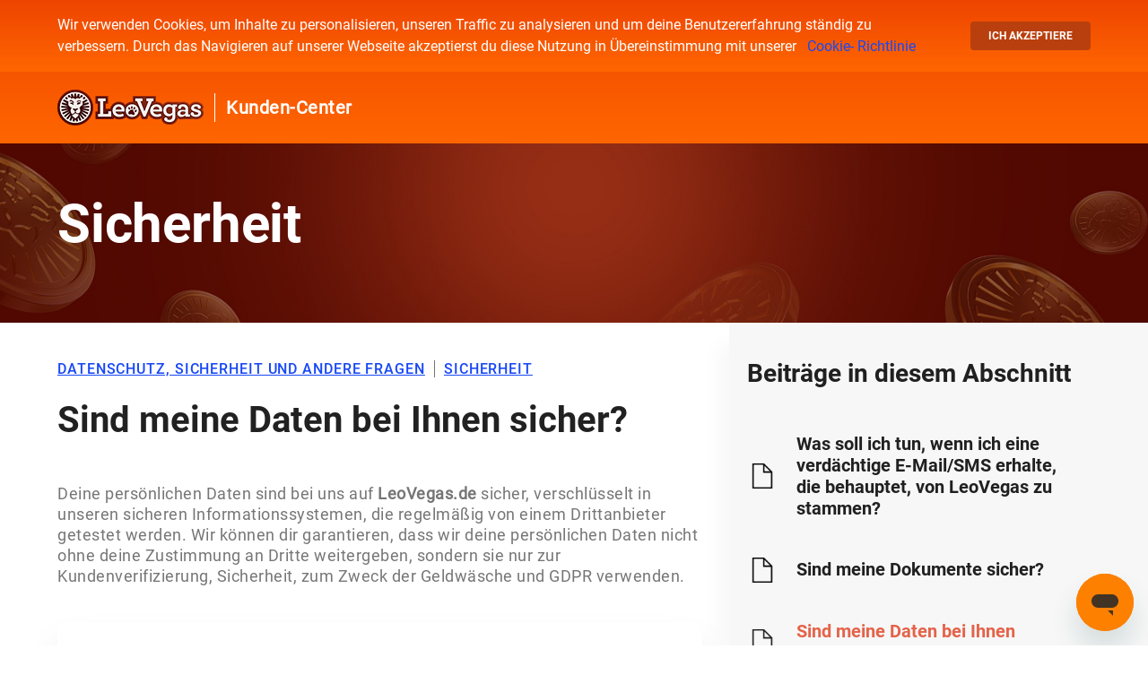

--- FILE ---
content_type: text/html; charset=utf-8
request_url: https://help.leovegas.de/hc/de/articles/10190354616850-Sind-meine-Daten-bei-Ihnen-sicher
body_size: 15180
content:
<!DOCTYPE html>
<html dir="ltr" lang="de">
<head>
  <meta charset="utf-8" />
  <!-- v26896 -->


  <title>Sind meine Daten bei Ihnen sicher? &ndash; LeoVegas DE</title>

  <meta name="csrf-param" content="authenticity_token">
<meta name="csrf-token" content="">

  <meta name="description" content="Deine persönlichen Daten sind bei uns auf LeoVegas.de sicher, verschlüsselt in unseren sicheren Informationssystemen, die regelmäßig von..." /><meta property="og:image" content="https://help.leovegas.de/hc/theming_assets/01HZM73SMZJN4NB56W0VS3DNWN" />
<meta property="og:type" content="website" />
<meta property="og:site_name" content="LeoVegas DE" />
<meta property="og:title" content="Sind meine Daten bei Ihnen sicher?" />
<meta property="og:description" content="Deine persönlichen Daten sind bei uns auf LeoVegas.de sicher, verschlüsselt in unseren sicheren Informationssystemen, die regelmäßig von einem Drittanbieter getestet werden. Wir können dir garantie..." />
<meta property="og:url" content="https://help.leovegas.de/hc/de/articles/10190354616850-Sind-meine-Daten-bei-Ihnen-sicher" />
<link rel="canonical" href="https://help.leovegas.de/hc/de/articles/10190354616850-Sind-meine-Daten-bei-Ihnen-sicher">
<link rel="alternate" hreflang="de" href="https://help.leovegas.de/hc/de/articles/10190354616850-Sind-meine-Daten-bei-Ihnen-sicher">
<link rel="alternate" hreflang="en-001" href="https://help.leovegas.de/hc/en-001/articles/10190354616850-Is-my-information-secure-with-you">
<link rel="alternate" hreflang="x-default" href="https://help.leovegas.de/hc/de/articles/10190354616850-Sind-meine-Daten-bei-Ihnen-sicher">

  <link rel="stylesheet" href="//static.zdassets.com/hc/assets/application-f34d73e002337ab267a13449ad9d7955.css" media="all" id="stylesheet" />
    <!-- Entypo pictograms by Daniel Bruce — www.entypo.com -->
    <link rel="stylesheet" href="//static.zdassets.com/hc/assets/theming_v1_support-e05586b61178dcde2a13a3d323525a18.css" media="all" />
  <link rel="stylesheet" type="text/css" href="/hc/theming_assets/215444/360002540159/style.css?digest=28901380241682">

  <link rel="icon" type="image/x-icon" href="/hc/theming_assets/01HZM73SWKSZ52AVEQT6Q62MM1">

    <script src="//static.zdassets.com/hc/assets/jquery-ed472032c65bb4295993684c673d706a.js"></script>
    

  <meta content="width=device-width, initial-scale=1.0" name="viewport" />

<meta name="robots" content="noindex, follow">

<script>
    // This is upgraded Zendesk Widget handler script. Ver: 2.0 HELP CENTER Updated: 2024-06
    // It is intended to simplify the control of Widget behaviour through custom JavaScript configuration
    // Script is using Widget JS API https://developer.zendesk.com/api-reference/widget-messaging/web/core/
    // Script expects integrated Chat experience to be available
    // To run the script follow the steps below:
    // 1. update WIDGET_KEY
    // 2. Decide which part of the Widget you want to run using runWidgetLogic().init({settings object});
    // 3. Configure {settings object}
    // 4. Copy final code to desired pages and run.
  
    /*
    <div id="zd_widget_dc" style="display:none;font-size:0;">
      <span id="chat_tags">de_de</span>
      <span id="country_tag">DE</span>

      <span id="widget_status">show</span>
    </div>
    */

        const WIDGET_KEY = '3ee8475b-135f-4486-8430-63e0d1b48af1';
        const OPERATOR = 'gutro';
        const TAG_NOT_LOGGED_IN = 'not_logged_in';

        async function getClientIp() {
            return await fetch('https://api.ipify.org?format=json')
                .then(response => response.json())
                .then(data => data.ip)
                .catch(error => {
                    console.error('Error fetching IP:', error);
                    return ''
                });
        }
        function getDeviceType() {
            const ua = navigator.userAgent;
            if (/(tablet|ipad|playbook|silk)|(android(?!.*mobi))/i.test(ua)) {
                return "tablet";
            }
            if (/Mobile|iP(hone|od)|Android|BlackBerry|IEMobile|Kindle|Silk-Accelerated|(hpw|web)OS|Opera M(obi|ini)/.test(ua)) {
                return "mobile";
            }
            return "desktop";
        };

    (function(CONFIG) {
        function fireWidgetOnLoad() {
            var zendeskScript = document.createElement('script');
            zendeskScript.src = 'https://static.zdassets.com/ekr/snippet.js?key=' + WIDGET_KEY;
            zendeskScript.id = 'ze-snippet';

            zendeskScript.addEventListener('load', async function() {  
                const clientIP = await getClientIp();
                const deviceType = getDeviceType();
                const locale = $('html').attr('lang').toLowerCase() || 'en-us';
                const geoLocation = $('#country_tag').text() || 'XX';
                const additionalTags = $('#chat_tags').text().split(',');
                const status = $('#widget_status').text() || 'show';

                const CONFIG = {
                    locale,

                    // load the Web Widget in the "show" state: https://developer.zendesk.com/api-reference/widget-messaging/web/core/#show
                    widget_visibility: status,

                    tags: [locale, OPERATOR, TAG_NOT_LOGGED_IN, clientIP, geoLocation, deviceType, ...additionalTags],
                    fields: [
                        { id: '19243332690578', value: locale },
                        { id: '19243307405458', value: OPERATOR },
                        // { id: '360022591359', value: 'playerId' },
                        { id: '15222714569618', value: TAG_NOT_LOGGED_IN },
                        { id: '19053338052882', value: clientIP },
                        { id: '19053357782546', value: geoLocation },
                        { id: '19053336718994', value: deviceType },
                    ]
                }
                runWidgetLogic().init(CONFIG);
            });

            document.getElementsByTagName('body')[0].appendChild(zendeskScript);
        }
        var runWidgetLogic = function() {
            'use strict';
            var ze_module = {};

            ze_module.init = function(config) { // init Widget logic
                if (zE && config) {
                    window.onload = _applyWidgetConfig(config);
                } else {
                    console.log('ERROR: Widget or Widget config is missing. Widget will not be initialized.');
                    return;
                }
            };

            function _applyWidgetConfig(config) { // execute Widget logic
                _setLocale(config.locale);
                _setTags(config);
                _ww_visibility(config.widget_visibility);
            }

            function _setLocale(locale) { // set the Widget language
                locale && zE('messenger:set', 'locale', locale);
            }

            function _ww_visibility(widget_visibility) { // set the Widget visibility (hide/open/show)
                widget_visibility && zE('messenger', widget_visibility);
            }

            function _setTags(config) { // set the widget tags
                if(!config) return;
                config.tags && zE("messenger:set", "conversationTags", config.tags);
                config.fields && zE('messenger:set', 'conversationFields', config.fields);
            }

            return ze_module;
        };

        window.addEventListener ? window.addEventListener('load', fireWidgetOnLoad, !1) : window.attachEvent ? window.attachEvent('onload', fireWidgetOnLoad) : window.onload = fireWidgetOnLoad
    })({});
</script>

<!--
<script>
    // This is upgraded Zendesk Widget handler script. Ver: 1.10 HELP CENTER Updated: 2019-08-05
    // It is intended to simplify the control of Widget behaviour through custom JavaScript configuration
    // Script is using Widget JS API https://developer.zendesk.com/embeddables/docs/widget/introduction
    // Script expects integrated Chat experience to be available
    // To run the script follow the steps below:
    // 1. update WIDGET_KEY
    // 2. Decide which part of the Widget you want to run using runWidgetLogic().init({settings object});
    // 3. Configure {settings object}
    // 4. Copy final code to desired pages and run.
    /*

    
    <div id="zd_widget_dc" style="display:none;font-size:0;">
      <span id="chat_tags">de_de</span>
      <span id="contactForm_ticketForms">1281</span>
      <span id="externalElement_onlineLabel">(ONLINE)</span>
      <span id="externalElement_offlineLabel">(OFFLINE)</span>
    </div>
  
    */
    (function(CONFIG) {
        var WIDGET_KEY = '3ee8475b-135f-4486-8430-63e0d1b48af1'; 

        function fireWidgetOnLoad() {
            var zendeskScript = document.createElement('script');
            zendeskScript.src = 'https://static.zdassets.com/ekr/snippet.js?key=' + WIDGET_KEY;
            zendeskScript.id = 'ze-snippet';

            zendeskScript.addEventListener('load', function() {
                /**
                * Uncomment to automatically populate the name/emmail fields in the case of authenticated users if used in Help Center
                var name, email;
                try {
                    name = HelpCenter && HelpCenter.user.name || '';
                    email = HelpCenter && HelpCenter.user.email || '';
                } catch(err) {
                    name = '';
                    email = '';
                }
                */

                // Main Zendesk Widget config
                CONFIG = {
                    // REQUIRED: enable HC Search? 
                    HCSearch: false,
                    // REQUIRED: enable chat?
                    chat: true,
                    // REQUIRED: enable contact form?
                    contactForm: true,
                    // REQUIRED: enable Talk (call back)?
                    talk: false,
                    // REQUIRED: enable answerBot?
                    answerBot: false,
                    // OPTIONAL: Chat department configuration
                    // enabled: [''] will hide Department selector
                    // select: 'DEPARTMENT NAME' will preset Chat department
                    departments: {
                          enabled: [''],
                          select: $('#widget-departments_select').text()
                          //select: 'Support (1st EN)'
                    },
                    externalElement: { // For example, text for external CHAT NOW button
                      enable: true,
                      onlineLabel: $('#externalElement_onlineLabel').text(),
                      offlineLabel: $('#externalElement_offlineLabel').text()
                    },
                    // OPTIONAL: Set widget language https://developer.zendesk.com/embeddables/docs/widget/core#setlocale
                    locale: $('html').attr('lang').toLowerCase() || 'en-us',

                    // load the Web Widget in the "show" state: https://developer.zendesk.com/embeddables/docs/widget/core#show
                    widget_visibility: 'hide',
                    articleLabels: ['test'],

                    //prefill_name: name,
                    //prefill_email: email,
                    //identify_name: name,
                    //identify_email: email,

                    // OPTIONAL: config for window.zESettings.webWidget
                    webWidgetConfig: {
                        // Specifies whether to enable or disable Google Analytics tracking. https://support.zendesk.com/hc/en-us/community/posts/360003215947
                        analytics: false,
                        zIndex: 9999999998,
                        contactOptions: {
                            enabled: true,
                            contactButton: {
                                                              'pt-br': 'Entre em contato conosco',
                                                                'da': 'Kontakt os',
                                                                'en-au': 'Contact us',
                                                                'en-ca': 'Contact us',
                                                                'en-in': 'Contact us',
                                                                'en-ie': 'Contact us',
                                                                'en-us': 'Contact us',
                                'en-gb': 'Contact us',
                                                                'fi': 'Ota yhteyttä',
                                                                'de': 'Kontakt',
                                                                'de-at': 'Kontakt',
                                                                'de-lu': 'Kontakt',
                                                                'de-ch': 'Kontakt',
                                                                'it': 'Assistenza',
                                                                'no': 'Kontakt oss',
                                                                'es': 'Contáctanos',
                                                                'es-cl': 'Contáctanos',
                                                                'es-pe': 'Contáctanos',
                                                                'sv': 'Kontakta oss',
                                                              'ja-jp': 'お問い合わせ'
                            },
                            // The Chat Label on the Contact Options window
                            chatLabelOnline: {
                                                              'pt-br': 'Começar um Chat',
                                                                'da': 'Start chat',
                                                                'en-au': 'Start a Chat',
                                                                'en-ca': 'Start a Chat',
                                                                'en-in': 'Start a Chat',
                                                                'en-ie': 'Start a Chat',
                                                                'en-us': 'Start a Chat',
                                'en-gb': 'Start a Chat',
                                                                'fi': 'Aloita keskustelu',
                                                                'de': 'Starte einen Chat',
                                                                'de-at': 'Starte einen Chat',
                                                                'de-lu': 'Starte einen Chat',
                                                                'de-ch': 'Starte einen Chat',
                                                                'it': 'Entra in Chat',
                                                                'no': 'Start Chat',
                                                                'es': 'Empieza el Chat',
                                                                'es-cl': 'Empieza el Chat',
                                                                'es-pe': 'Empieza el Chat',
                                                                'sv': 'Starta Chat',
                                                              'ja-jp': 'チャットをスタートする'
                            },
                            chatLabelOffline:{
                                'da': 'Chatten er offline',
                                                              'pt-br': 'chat está offline',
                                'en-au': 'Chat is Offline',
                                'en-ca': 'Chat is Offline',
                                'en-in': 'Chat is Offline',
                                'en-ie': 'Chat is Offline',
                                'en-us': 'Chat is Offline',
                                'en-gb': 'Chat is Offline',
                                'de': 'Chat ist offline',
                                'de-at': 'Chat ist offline',
                                'de-lu': 'Chat ist offline',
                                'de-ch': 'Chat ist offline',
                                                              'fi': 'Chat suljettu',
                                'it': 'La chat è offline',
                                'no': 'chatten er offline',
                                'es': 'Chat no está disponible',
                                'es-cl': 'Chat no está disponible',
                                'es-pe': 'Chat no está disponible',
                                'sv': 'Chatten är offline',
                                                              'ja-jp': 'チャットはオフラインです'
                            },
                            // The Contact Form Label
                            contactFormLabel:  {
                                                              'pt-br': 'Deixar uma mensagem',
                                                                'da': 'Send os en besked',
                                                                'en-au': 'Send us a message',
                                                                'en-ca': 'Send us a message',
                                                                'en-in': 'Send us a message',
                                                                'en-ie': 'Send us a message',
                                                                'en-us': 'Send us a message',
                                'en-gb': 'Send us a message',
                                                                'fi': 'Lähetä meille viesti',
                                                                'de': 'Sende uns eine Nachricht',
                                                                'de-at': 'Sende uns eine Nachricht',
                                                                'de-lu': 'Sende uns eine Nachricht',
                                                                'de-ch': 'Sende uns eine Nachricht',
                                                                'it': 'Mandaci un messaggio',
                                                                'no': 'Send oss en melding',
                                                                'es': 'Envianos un mensaje',
                                                                'es-cl': 'Envianos un mensaje',
                                                                'es-pe': 'Envianos un mensaje',
                                                                'sv': 'Skicka oss ett meddelande',
                                                              'ja-jp': 'メッセージを送付する'
                            }
                        },
                        // The Widget Color
                        color: {
                            theme: '#E75F3F'
                        },
                        launcher: {
                            // The Web Widget button title (HC/Contact Form are On)
                            label:  {
                                                               'da': 'brug for hjælp?',
                                                              'pt-br': 'preciso de ajuda?',
                                'en-au': 'Need help?',
                                'en-ca': 'Need help?',
                                'en-in': 'Need help?',
                                'en-ie': 'Need help?',
                                'en-us': 'Need help?',
                                'en-gb': 'Need help?',
                                                              'fi': 'Apua?',
                                'de': 'Brauchst du Hilfe?',
                                'de-at': 'Brauchst du Hilfe?',
                                'de-lu': 'Brauchst du Hilfe?',
                                'de-ch': 'Brauchst du Hilfe?',
                                'it': 'Hai bisogno di aiuto?',
                                'no': 'Trenger hjelp?',
                                'es': '¿Necesitas ayuda?',
                                'es-cl': '¿Necesitas ayuda?',
                                'es-pe': '¿Necesitas ayuda?',
                                'sv': 'Behöver du hjälp?',
                                                              'ja-jp': 'お問い合わせされますか？'
                            },
                            // The Web Widget button title (HC is Off)
                            chatLabel: {
                                '*': 'Chat now'
                            },
                            // Set to true if you want to display the label in mobile browsers
                            mobile: {
                                labelVisible: false
                            }
                        },
                        helpCenter: {
                            // Sets the title of the Help Center Window
                            title: {
                                '*': 'Leovegas Support'
                            },
                            // Sets the visibility of the button that would redirect the user to the full HC portal
                            originalArticleButton: true
                        },
                        contactForm: {
                            title: {
                                '*': 'Leovegas Support'
                            },
                            // Set a specific ticket form. The form ID can be found in the URL while on the form page. Uncomment the following line to enable this.
                            ticketForms: [{ id: Number($('#contactForm_ticketForms').text()) }],
                            // Enable to disable the attachments option in the Contact Forms
                            attachments: true
                        },
                        // Sets the visibility of the popout button
                        navigation: {
                            popoutButton: {
                                enabled: false
                            }
                        },
                        talk: {
                            nickname: 'CallBack_UK'
                        },
                        chat: {
                            prechatForm: {
                                // The Prechat greeting text
                                greeting: {
                                                              'pt-br': 'Por favor, preencha o formulário abaixo para entrar no bate-papo',
                                     'en-au': 'Please fill out the form below to start the chat with us',
                                     'en-ca': 'Please fill out the form below to start the chat with us',
                                     'en-in': 'Please fill out the form below to start the chat with us',
                                    'en-ie': 'Please fill out the form below to start the chat with us',
                                    'en-us': 'Please fill out the form below to start the chat with us',
                                'en-gb': 'Please fill out the form below to start the chat with us',
                                                              'fi': 'Pyytäisimme sinua ystävällisesti täyttämään tämän lomakkeen, jotta pääset aloittamaan livechatin',
                                     'de': 'Bitte füllen Sie das Formular aus, um den Chat mit uns zu starten',
                                  'de-at': 'Bitte füllen Sie das Formular aus, um den Chat mit uns zu starten',
                                'de-lu': 'Bitte füllen Sie das Formular aus, um den Chat mit uns zu starten',
                                  'de-ch': 'Bitte füllen Sie das Formular aus, um den Chat mit uns zu starten',
                                    'it': 'Compila il form che trovi qui sotto per iniziare a chattare con noi',
                                     'no': 'Fyll ut skjemaet nedenfor for å starte chatten med oss',
                                    'es': 'Por favor rellena el formulario de debajo para empezar a chatear con nosotros',
                                    'es-cl': 'Por favor rellena el formulario de debajo para empezar a chatear con nosotros',
                                    'es-pe': 'Por favor rellena el formulario de debajo para empezar a chatear con nosotros',
                                     'sv': 'Vänligen fyll i formuläret nedan för att starta chatten med oss',
                                                              'ja-jp': '下記のフォームをご記入ください'
                                }
                            },
                            title:  {
                                                              'da': 'chat med os',
                                                              'pt-br': 'Chat em tempo real',
                                'en-au': 'Chat with us?',
                                'en-ca': 'Chat with us',
                                'en-in': 'Chat with us',
                                'en-ie': 'Chat with us',
                                'en-us': 'Chat with us',
                                'en-gb': 'Chat with us',
                                'de': 'chatte mit uns',
                                'de-at': 'chatte mit uns',
                                'de-lu': 'chatte mit uns',
                                'de-ch': 'chatte mit uns',
                                'it': 'Chatta con noi',
                                'no': 'Chat med oss',
                                'es': 'Chatea con nosotros',
                                'es-cl': 'Chatea con nosotros',
                                'es-pe': 'Chatea con nosotros',
                                'sv': 'Chatta med oss',
                                                              'ja-jp': 'チャットをする'
                            },
                            concierge: {
                                // the Concierge parameters
                                //avatarPath: 'https://dl.dropbox.com/s/p17zfqqxmy7ocup/round_logo_250_light.png?dl=0',
                                name: 'Live Support',
                                title: {
                                                              'da': 'kundeservice',
                                   'en-au': 'Customer Support',
                                'en-ca': 'Customer Support',
                                'en-in': 'Customer Support',
                                'en-ie': 'Customer Support',
                                'en-us': 'Customer Support',
                                'en-gb': 'Customer Support',
                                'de': 'Kundendienst',
                                'de-at': 'Kundendienst',
                                'de-lu': 'Kundendienst',
                                'de-ch': 'Kundendienst',
                                'it': 'Assistenza Clienti',
                                                              'fi': 'Asiakastuki',
                                'no': 'kundeservice',
                                'es': 'Servicio de atención al cliente',
                                'es-cl': 'Servicio de atención al cliente',
                                'es-pe': 'Servicio de atención al cliente',
                                'sv': 'Kundtjänst',
                                                              'ja-jp': 'レオベガスサポート'
                                }
                            },
                            // Sets the visibility of the "Email Transcript" option on the chat window:https://dl.dropbox.com/s/e822el7vir7ur8p/Web_Widget_chat_Window_menu_options_email_transcript.png?dl=0
                            menuOptions: {
                                emailTranscript: true
                            },
                            // Add the relevant tags to the Chat session
                            tags: $('#chat_tags').text().split(',')
                        },
                        answerBot: {
                            title: {
                                '*': 'Leovegas Support'
                            },
                            avatar: {
                                //url: 'https://dl.dropbox.com/s/p17zfqqxmy7ocup/round_logo_250_light.png?dl=0',
                                name: {
                                    '*': 'Kiara'
                                }
                            },
                            // Set to TRUE if you want the question to be asked before other contact options are displayed
                            contactOnlyAfterQuery: false
                        }
                    }
                };

                /**
                 * Change the Widget settings.
                 * @params {object} Config - required object defining Widget channels and settings
                 */
                runWidgetLogic().init(CONFIG);

                /**
                * Do custom stuff when chat status changed. For example, update external "CHAT NOW"
                * button with ONLINE/OFFLINE text
                * @event {object}
                * isChatOnline: true - key attr to to use
                * isChatting: false - wheter visitor is currently chatting or not
                * isDepartmentOnline - whether selected department is online
                */
                window.addEventListener('chat_status_changed', function(e) {

                  // Inject ONLINE/OFFLINE text into START CHAT button
                  var status = '';
                  var online = e.detail.config.externalElement.onlineLabel || '';
                  var offline = e.detail.config.externalElement.offlineLabel || '';
                  if (e.detail.isDepartmentOnline !== undefined) {
                    status = e.detail.isDepartmentOnline ? online : offline;
                  } else if (e.detail.isChatOnline !== undefined) {
                    status = e.detail.isChatOnline ? online : offline;
                  }
                  var $btn = $('a.button.button-large.live-chat');
                  var text = $btn.text().replace(online,'').replace(offline,'');
                  $btn.text(text + status);

                  // Hide Live Chat box when chat/department is offline
                  var $chatBox = $('.live-chat').closest('.need-help-item');
                  if (e.detail.isDepartmentOnline !== undefined) {
                    e.detail.isDepartmentOnline ? $chatBox.show() : $chatBox.hide();
                  } else if (e.detail.isChatOnline !== undefined) {
                    e.detail.isChatOnline ? $chatBox.show() : $chatBox.hide();
                  }

                  // Hide widget when minimized
                  $btn.click(function(el){
                    el.preventDefault();
                    zE('webWidget', 'show');
                    zE('webWidget', 'open');
  
                                    /*
                    if (!CONFIG.widgetOnCloseEventHandler) {
                      CONFIG.widgetOnCloseEventHandler = true;
                      zE('webWidget:on', 'close', function() {
                        zE('webWidget', 'hide');
                      });
                    }
                                    */
                  
                                    });

                  /* Sample code for Home Page
                  $('.blocks-item-title').each(function(index, el) {
                    var text = $(el).text().replace(online,'').replace(offline,'');
                    status && $(el).text(text + status);
                  })
                  */

                });
            });

            document.getElementsByTagName('body')[0].appendChild(zendeskScript);
        }
        var runWidgetLogic = function() {
            'use strict';
            var ze_module = {};

            ze_module.init = function(config) { // init Widget logic
                if (zE && config) {
                    window.onload = _applyWidgetConfig(config);
                } else {
                    console.log('ERROR: Widget or Widget configuration is missing. Widget settings will not be appllied.');
                    return;
                }
            };

            function _applyWidgetConfig(config) { // execute Widget logic
                _updateChatSettings(config);
                _setLocale(config.locale);
                _ww_visibility(config.widget_visibility);
                _setKBSuggestions(config.articleLabels);
                _updatePath(config.path);
                _setUserDetails(config.prefill_name, config.prefill_email);
                _IdentifyUsers(config.identify_name, config.identify_email);
                _updateGlobalSettings(config);
            }

            function _setLocale(locale) { // set the Widget language
                locale && zE('webWidget', 'setLocale', locale);
            }

            function _ww_visibility(widget_visibility) { // set the Widget visibility (hide/open/show)
                widget_visibility && zE('webWidget', widget_visibility);
            }

            function _setKBSuggestions(articleLabels) { // set the Widget language
                articleLabels && zE('webWidget', 'helpCenter:setSuggestions', {
                    labels: articleLabels
                });
            }

            function _setUserDetails(prefill_name, prefill_email) { // Prefills the user details
                prefill_email && zE('webWidget', 'prefill', {
                    name: {
                        value: prefill_name,
                        readOnly: true
                    },
                    email: {
                        value: prefill_email,
                        readOnly: true
                    }
                });
            }

            function _IdentifyUsers(identify_name, identify_email) { // Identifies an end user to Zendesk
                identify_email && zE('webWidget', 'identify', {
                    name: identify_name,
                    email: identify_email
                });
            }

            function _updatePath(pathObject) { // update the chat visitor’s webpath.
                pathObject && zE('webWidget', 'updatePath', pathObject);
            }

            function _setSurpressSettingProp(prop, val) { // extend config with suppress logic
                if (window.zESettings && window.zESettings.webWidget) {
                    var ww = window.zESettings.webWidget;
                    if (ww[prop]) ww[prop].suppress = val;
                    else ww[prop] = {
                        'suppress': val
                    }
                } else console.log('ERROR: Widget is missing window.zESettings object.')
            }

            function _updateGlobalSettings(config) { // update global Widget settings
                window.zESettings = config.webWidgetConfig ? {
                    webWidget: config.webWidgetConfig
                } : {
                    webWidget: {
                        chat: {
                            departments: {}
                        }
                    }
                };
                if (!window.zESettings.webWidget.chat) window.zESettings.webWidget.chat = {
                    departments: {}
                };
                _setSurpressSettingProp('helpCenter', !config.HCSearch);
                _setSurpressSettingProp('contactForm', !config.contactForm);
                _setSurpressSettingProp('talk', !config.talk);
                _setSurpressSettingProp('answerBot', !config.answerBot);
                // _setSurpressSettingProp('chat', !config.chat); // suppressing chat channel is handled after chat is connected
                _adjustChatLabel(config.HCSearch, config.chat, config.contactForm)
            }

            function _adjustChatLabel(HCSearch, chat, contactForm) { // change launcher label if contact options and chat are enabled
                // when contact options and chat are enabled Widget shows "Chat now" from webWidget.launcher.chatLabel,
                // however, it opens contact options instead of chat.
                // this function displays "Need Help?" from webWidget.launcher.label so label will make more sense
                var wwConf = window.zESettings.webWidget;
                if (wwConf.contactOptions && wwConf.contactOptions.enabled && wwConf.launcher) {
                    if (!(chat && !HCSearch && !contactForm)) wwConf.launcher.chatLabel = wwConf.launcher.label;
                }
            }

            function _fireEvent(e, config) { // Tell the page when chat status has changed by firing 'chat_status_changed' event
              if (config.externalElement.enable) {
                setTimeout(function() { // Delay is needed to allow chat server to update
                  var isDepartmentOnline, department_status;
                  if (config.departments.select !== undefined) {
                      department_status = zE('webWidget:get', 'chat:department', config.departments.select);
                      isDepartmentOnline = department_status.status === 'online';
                  }
                  window.dispatchEvent(new CustomEvent('chat_status_changed', {
                    bubbles: true,
                    detail: {
                      "isChatOnline": (e == undefined) ? undefined : (e == 'online'),
                      "isChatting": zE && zE('webWidget:get', 'chat:isChatting'),
                      "isDepartmentOnline": isDepartmentOnline,
                      "config": config
                    }}));
                }, 1000);
              }
            }

            function _updateChatSettings(config) { // update Chat settings when chat is connected
                zE('webWidget:on', 'chat:connected', function(e) {
                    _handleChatSettings(config, e);
                    _fireEvent(e, config);
                    // un-suppress chat channel if visitor is chatting, otherwise follow the setting for chat channel
                    zE('webWidget', 'updateSettings', {
                        webWidget: {
                            chat: {
                                suppress: !(config.chat || (zE && zE('webWidget:get', 'chat:isChatting')))
                            }
                        }
                    });

                    // /show/hide the concierge options in the profile card area
                    zE('webWidget', 'updateSettings', {
                        webWidget: {
                            chat: {
                                profileCard: {
                                    avatar: true,
                                    rating: true,
                                    title: true
                                }
                            }
                        }
                    });

                    zE('webWidget:on', 'chat:status', function(e) {
                        _handleChatSettings(config, e);
                        _fireEvent(e, config);
                    });

                    // The below 2 functions can be used to identify particular events (chat started/ended), and as a result, perform actions like update 3rd parties (Google Analytics, etc)
                    // execute command on Chat Started
                    zE('webWidget:on', 'chat:start', function() {
                        // your code here
                    });
                    // execute command on Chat Ended
                    zE('webWidget:on', 'chat:end', function() {
                        // your code here
                    });

                    // When visitor is chating on one page and navigates to the page where chat is supressed
                    // it should re-open the Widget on the chat screen. Since there is no method to show chat screen
                    // this workaround will supress other channels > show Widget on the chat screen > re-enable
                    // other channels as per the config. Visitor may need to minimize and re-open the wiget to
                    // see the effect of re-enabling the other channels.
                    // Widget will not be auto-shown on mobile devices.
                    // setTimeout addresses strange behaviour of chat:isChatting when it's always true on load
                    setTimeout(function() {
                        _displayWidgetPopUp(config);
                    }, 1000);

                });
            }

            function _displayWidgetPopUp(config) {
                    if ((zE && zE('webWidget:get', 'chat:isChatting'))) {
                        if ((config.HCSearch || config.contactForm || config.answerBot)) {
                            if (zE('webWidget:get', 'display') !== 'chat') {
                                
                                zE('webWidget', 'updateSettings', {
                                    helpCenter: { 'suppress': true },
                                    contactForm: { 'suppress': true },
                                    talk: { 'suppress': true },
                                    answerBot: { 'suppress': true }
                                });
                              
                                 _widgetShow();
                                
                                zE('webWidget', 'updateSettings', {
                                    helpCenter: { 'suppress': !config.HCSearch },
                                    contactForm: { 'suppress': !config.contactForm },
                                    talk: { 'suppress': !config.talk },
                                    answerBot: { 'suppress': !config.answerBot }
                                });
                            }
                        } else { // when only chat channel is enabled no neeed to suppress other channels
                            _widgetShow();
                        }
                    }
            }

            function _widgetShow(){
                zE('webWidget', 'show');
                var isDesktop = !(/Android|webOS|iPhone|iPad|iPod|BlackBerry|IEMobile|Opera Mini/i.test(navigator.userAgent));
                if (isDesktop) zE('webWidget', 'open');
            }

            function _handleChatSettings(config, e) {
                if (config.departments) {
                    var department_status,
                        isDepartmentOnline,
                        isChatting = zE && zE('webWidget:get', 'chat:isChatting'),
                        hasDepartmentsToFilter = (config.departments.enabled !== undefined);

                    if (config.departments.select) {
                        department_status = zE('webWidget:get', 'chat:department', config.departments.select);
                        isDepartmentOnline = department_status.status === 'online';
                    }

                    // Chat will be suppressed when noone is chating or when department is offline
                    if (isChatting || isDepartmentOnline || hasDepartmentsToFilter) {
                        // ONLINE LOGIC
                        zE('webWidget', 'updateSettings', {
                            webWidget: {
                                chat: {
                                    departments: config.departments,
                                    suppress: false
                                }
                            }
                        });
                    } else {
                        // OFFLINE & UNDEFINED LOGIC (undefined = a department with this name doesn't exist OR the department has been disabled)
                        // suppress the Chat channel as the targeted department is offline
                        zE('webWidget', 'updateSettings', {
                            webWidget: {
                                chat: {
                                    suppress: true
                                }
                            }
                        });
                    }
                } else {
                    zE('webWidget', 'updateSettings', window.zESettings.webWidget);
                }
            }
            return ze_module;
        };

        window.addEventListener ? window.addEventListener('load', fireWidgetOnLoad, !1) : window.attachEvent ? window.attachEvent('onload', fireWidgetOnLoad) : window.onload = fireWidgetOnLoad
    })({});
</script>

<!-- Google Tag Manager -->
<script>(function(w,d,s,l,i){w[l]=w[l]||[];w[l].push(

{'gtm.start': new Date().getTime(),event:'gtm.js'}
);var f=d.getElementsByTagName(s)[0],
j=d.createElement(s),dl=l!='dataLayer'?'&l='+l:'';j.async=true;j.src=
'https://www.googletagmanager.com/gtm.js?id='+i+dl;f.parentNode.insertBefore(j,f);
})(window,document,'script','dataLayer','GTM-MWDWVS3');</script>
<!-- End Google Tag Manager -->
  <script type="text/javascript" src="/hc/theming_assets/215444/360002540159/script.js?digest=28901380241682"></script>
</head>
<body class="">
  
  
  

  <section class="section header-section ">
  
<div class="sv_rg_bar" id="sv_buttons" style="display: none;">
  <a class="sv_icons" href="https://www.spelpaus.se/?scos=true" rel="nofollow noopener">
    <img height="24px" src="/hc/theming_assets/01HZM73RAKAYHV1BKZKZXC8541" alt="">
  </a>
  <a class="sv_icons" href="https://www.leovegas.com/sv-se/profil/grans/insattning" rel="nofollow noopener">
    <img height="24px" src="/hc/theming_assets/01HZM73REDD2RRTPQ75GP6AXGD" alt="">
  </a>
  <a class="sv_icons" href="https://www.stodlinjen.se/#!/spelberoende-test-pgsi" target="_blank" rel="nofollow noopener">
    <img height="24px" src="/hc/theming_assets/01HZM73R5EJ2B1673VZR3WZF2S" alt="">
  </a>
</div>
  
  <section class="section cookie-section">
    <div class="container cookie-container">
      <p>Wir verwenden Cookies, um Inhalte zu personalisieren, unseren Traffic zu analysieren und um deine Benutzererfahrung ständig zu verbessern. Durch das Navigieren auf unserer Webseite akzeptierst du diese Nutzung in Übereinstimmung mit unserer &nbsp;&nbsp;<a href="https://www.leovegas.de/de-de/cookie-richtlinie" target="_blank">Cookie- Richtlinie</a></p>
      <div class="cookie-btn"><a role='button' class="button button-custom">Ich akzeptiere</a></div>
    </div>
  </section>
  
  <header class="header">
    <div class="logo">
      <a href="https://leovegas.de" target="_blank" class="logo-link"></a>
      <a class="help-link" title="Home" href="/hc/de">Kunden-Center</a>
    </div>
    <div class="sub-header-search-block">
      <!--<div class="sub-header-search">search submit=false placeholder=settings.search_placeholder}}</div>-->
      <div class="sub-header-search"><form role="search" class="search" data-search="" data-instant="true" autocomplete="off" action="/hc/de/search" accept-charset="UTF-8" method="get"><input type="hidden" name="utf8" value="&#x2713;" autocomplete="off" /><input type="search" name="query" id="query" placeholder="Suchen" autocomplete="off" aria-label="Suchen" /></form></div>
      <div class="search-icon-btn"></div>
      <div class="close-icon-btn"></div>
    </div>
  </header>
  
</section>

  <main role="main">
    <section class="section hero-rest hero-image">
  <div class="container hero-rest-inner">
    <ul class="article-header-path-steps">
      
        <li class="path-steps">Datenschutz, Sicherheit und andere Fragen</li>
      
        <li class="path-steps">Sicherheit</li>
      
    </ul>
    <h1 class="hero-rest-inner-title append-page-title">&nbsp;</h1>
    <form role="search" class="search search-full search-hide" data-search="" action="/hc/de/search" accept-charset="UTF-8" method="get"><input type="hidden" name="utf8" value="&#x2713;" autocomplete="off" /><input type="search" name="query" id="query" placeholder="Phrase your question in 2 words or more" aria-label="Phrase your question in 2 words or more" /></form>
  </div>
</section>

<section class="section article-section">
  <div class="container">
    <div class="article-container">
      <article class="article">
        <ul class="article-path-steps">
          
            <li class="path-steps">Datenschutz, Sicherheit und andere Fragen</li>
          
            <li class="path-steps">Sicherheit</li>
          
        </ul>
        <h1 title="Sind meine Daten bei Ihnen sicher?" class="article-title">
          Sind meine Daten bei Ihnen sicher?
          
        </h1>
        <section class="article-info">
          <div class="article-content">
            <div class="article-body"><p>Deine persönlichen Daten sind bei uns auf <strong>LeoVegas.de</strong> sicher, verschlüsselt in unseren sicheren Informationssystemen, die regelmäßig von einem Drittanbieter getestet werden. Wir können dir garantieren, dass wir deine persönlichen Daten nicht ohne deine Zustimmung an Dritte weitergeben, sondern sie nur zur Kundenverifizierung, Sicherheit, zum Zweck der Geldwäsche und GDPR verwenden.</p></div>
          </div>
        </section>
        <footer>
          
            <div class="article-votes el-shadow">
              <div class="article-votes-question ">
                <span class="vote-question">War dieser Beitrag hilfreich?</span>
                <span class="is-vote-no">Das tut uns leid zu hören. Hier sind ähnliche Artikel, die dir helfen könnten</span>
                <span class="is-vote-yes">Super! Vielen Dank für dein Feedback!</span>
              </div>
              <div class="article-votes-controls" role='radiogroup'>
                <a class="button article-vote article-vote-up" data-helper="vote" data-item="article" data-type="up" data-id="10190354616850" data-upvote-count="0" data-vote-count="4" data-vote-sum="-4" data-vote-url="/hc/de/articles/10190354616850/vote" data-value="null" data-label="0 von 4 fanden dies hilfreich" data-selected-class="null" aria-selected="false" role="radio" rel="nofollow" title="Ja" href="#"></a>
                <a class="button article-vote article-vote-down" data-helper="vote" data-item="article" data-type="down" data-id="10190354616850" data-upvote-count="0" data-vote-count="4" data-vote-sum="-4" data-vote-url="/hc/de/articles/10190354616850/vote" data-value="null" data-label="0 von 4 fanden dies hilfreich" data-selected-class="null" aria-selected="false" role="radio" rel="nofollow" title="Nein" href="#"></a>
              </div>
              <a class="button button-large is-vote-yes" href="https://leovegas.de">Zu&nbsp;LeoVegas</a>
            </div>
          
          
          <div class="article-no-helpful">
            
            
              
  <section class="related-articles">
    
      <h3 class="related-articles-title">Verwandte Beiträge</h3>
    
    <ul>
      
        <li>
          <a href="/hc/de/related/click?data=[base64]%3D--d5c9874a59c5314555c601669ed05a4273b49b4c" rel="nofollow">Was ist LeoSafePlay?</a>
        </li>
      
    </ul>
  </section>


            
            <h1 class="container-title">Benötigst du weitere Hilfe?</h1>
            <ul class="need-help">
              
                <li class="need-help-item">
                  <span class="el-shadow">
                    <div class="need-help-item-info">
                      <h1 class="need-help-item-title">Live Chat</h1>
                      <p class="need-help-item-desc">Spreche mit einem unserer Support Löwen</p>
                      <a href="#" class="button button-large live-chat">Chat starten</a>
                    </div>
                    <div class="need-help-item-icon">
                      <img src="/hc/theming_assets/01JV4H5277H0V7MPK6Y9WJNT7K" />
                    </div>
                  </span>
                </li>
                
                <li class="need-help-item contact-hidden">
                  <span class="el-shadow">
                    <div class="need-help-item-info">
                      <h1 class="need-help-item-title">Kontakt</h1>
                      <p class="need-help-item-desc">Sende uns eine Nachricht</p>
                      <a class="button button-large" href="/hc/de/requests/new">Schreibe uns</a>
                    </div>
                    <div class="need-help-item-icon">
                      <img src="/hc/theming_assets/01JTG30ZW3ED8PQ26H5SX3Q2SJ" />
                    </div>
                  </span>
                </li>
              </ul>
          </div>
        </footer>
      </article>
      
      <section class="article-sidebar">
        
          <section class="section-articles collapsible-sidebar">
          <h2 class="collapsible-sidebar-title sidenav-title">Beiträge in diesem Abschnitt</h2>
          <ul>
            
              <li>
                <a href="/hc/de/articles/18984734152082-Was-soll-ich-tun-wenn-ich-eine-verd%C3%A4chtige-E-Mail-SMS-erhalte-die-behauptet-von-LeoVegas-zu-stammen" class="sidenav-item ">Was soll ich tun, wenn ich eine verdächtige E-Mail/SMS erhalte, die behauptet, von LeoVegas zu stammen?</a>
              </li>
            
              <li>
                <a href="/hc/de/articles/10190272190866-Sind-meine-Dokumente-sicher" class="sidenav-item ">Sind meine Dokumente sicher?</a>
              </li>
            
              <li>
                <a href="/hc/de/articles/10190354616850-Sind-meine-Daten-bei-Ihnen-sicher" class="sidenav-item current-article">Sind meine Daten bei Ihnen sicher?</a>
              </li>
            
          </ul>
          
          </section>
        
      </section>
    </div>
  </div>
</section>
  </main>

  <footer class="footer">
  <div class="footer-inner">

    <div class="logo">
      <a href="https://leovegas.de" target="_blank" class="logo-link logo-link-footer"></a>
      <a class="help-link-footer" title="Home" href="/hc/de">Kunden-Center</a>
    </div>
  
    <div  class="footer-inner-right">
      
      <div class="footer-links">
        <a href="https://www.leovegasaffiliates.com/">Werbepartner</a>
        <a href="https://www.leovegas.de/de-de/kundenservice/ueber">Über uns</a>
        <a href="https://www.leovegas.de/de-de/bedingungen">Allgemeine Geschäftsbedingungen</a>
        <a href="https://www.leovegas.de/de-de/verantwortungsvolles-spielen">Verantwortungsbewusstes Spielen</a>
        <a href="https://www.leovegas.de/de-de/cookie-richtlinie">Cookie- Richtlinie</a>
        <a href="https://www.leovegas.de/de-de/datenschutzerklarung">Datenschutzerklärung</a>
      </div>
      
      
    </div>
    
  </div>
</footer>


<div class="button button-custom back-to-top" title="Zurück nach oben"><span>Zurück nach oben</span></div>


  <section class="footer-after">
    
    <div class="container">Glücksspiel kann süchtig machen. Für weitere Informationen über Risiken und die möglichen negativen sozialen Folgen besuche LeoSafePlay. Unabhängige Beratungsinstitutionen findest du bei Hilfsorganisationen.
Die Gemeinsame Glücksspielaufsichtsbehörde der Länder („GGL“) hat LVSports als zuständige Aufsichtsbehörde mit Bescheid vom 27. Februar 2023 und 21. Oktober 2024 jeweils eine Erlaubnis zur Veranstaltung von virtuellen Automatenspielen und Sportwetten im Internet in Deutschland erteilt. Die Lizenznummern lauten 208.1.1-12254-2021/48 und 21.14-122588-2023/28. LVSports ist damit ein behördlich zugelassener Veranstalter von virtuellen Automatenspielen und Sportwetten und als solcher in der von der GGL offiziell geführten Liste („Whitelist“) geführt. Die eingetragene Adresse von LVSports Ltd lautet Level 7 Plaza Business Centre, Triq Bisazza, Sliema SLM1640 Eingetragener Geschäftssitz: Level 7 Plaza Business Centre, Triq Bisazza, Sliema SLM1640<br>
<br>
<p align="center"><img style="vertical-align:middle" src = "https://a7a3f9b3f3f025ca9f33-96ba7af4698337da0ccf0ec75bf58977.ssl.cf3.rackcdn.com/GGL-Siegel_150x68.svg" alt="Logo für Die Gemeinsame Glücksspielaufsichtsbehörde" width="200"/></div>
  </section>


<!-- the Web Widget logic. do not update -->
<div id="zd_widget_dc" style="display:none;font-size:0;">
  <span id="chat_tags">de_de</span>
  <span id="country_tag">DE</span>
    <span id="widget_status">show</span>
  
  <span id="contactForm_ticketForms">1281</span>
  <span id="externalElement_onlineLabel">(ONLINE)</span>
  <span id="externalElement_offlineLabel">(OFFLINE)</span>
  <span id="widget-departments_select">Support (1st DE)</span>
</div>


  <!-- / -->

  
  <script src="//static.zdassets.com/hc/assets/de.26c03fa196e348d73fe2.js"></script>
  <script src="https://leovegas.zendesk.com/auth/v2/host/without_iframe.js" data-brand-id="360002540159" data-return-to="https://help.leovegas.de/hc/de/articles/10190354616850-Sind-meine-Daten-bei-Ihnen-sicher" data-theme="hc" data-locale="de" data-auth-origin="360002540159,true,true"></script>

  <script type="text/javascript">
  /*

    Greetings sourcecode lurker!

    This is for internal Zendesk and legacy usage,
    we don't support or guarantee any of these values
    so please don't build stuff on top of them.

  */

  HelpCenter = {};
  HelpCenter.account = {"subdomain":"leovegas","environment":"production","name":"LeoVegas"};
  HelpCenter.user = {"identifier":"da39a3ee5e6b4b0d3255bfef95601890afd80709","email":null,"name":"","role":"anonymous","avatar_url":"https://assets.zendesk.com/hc/assets/default_avatar.png","is_admin":false,"organizations":[],"groups":[]};
  HelpCenter.internal = {"asset_url":"//static.zdassets.com/hc/assets/","web_widget_asset_composer_url":"https://static.zdassets.com/ekr/snippet.js","current_session":{"locale":"de","csrf_token":null,"shared_csrf_token":null},"usage_tracking":{"event":"article_viewed","data":"BAh7CDoLbG9jYWxlSSIHZGUGOgZFVDoPYXJ0aWNsZV9pZGwrCBKSd6BECToKX21ldGF7DDoPYWNjb3VudF9pZGkDlEkDOhNoZWxwX2NlbnRlcl9pZGwrCF+ts9FTADoNYnJhbmRfaWRsKwh/0tLRUwA6DHVzZXJfaWQwOhN1c2VyX3JvbGVfbmFtZUkiDkFOT05ZTU9VUwY7BlQ7AEkiB2RlBjsGVDoaYW5vbnltb3VzX3RyYWNraW5nX2lkMA==--df4e2598f5c15f6bc7b1bfaaa3eb23c9c276312d","url":"https://help.leovegas.de/hc/activity"},"current_record_id":"10190354616850","current_record_url":"/hc/de/articles/10190354616850-Sind-meine-Daten-bei-Ihnen-sicher","current_record_title":"Sind meine Daten bei Ihnen sicher?","current_text_direction":"ltr","current_brand_id":360002540159,"current_brand_name":"LeoVegas DE","current_brand_url":"https://leovegasde.zendesk.com","current_brand_active":true,"current_path":"/hc/de/articles/10190354616850-Sind-meine-Daten-bei-Ihnen-sicher","show_autocomplete_breadcrumbs":true,"user_info_changing_enabled":false,"has_user_profiles_enabled":false,"has_end_user_attachments":true,"user_aliases_enabled":false,"has_anonymous_kb_voting":true,"has_multi_language_help_center":true,"show_at_mentions":false,"embeddables_config":{"embeddables_web_widget":false,"embeddables_help_center_auth_enabled":false,"embeddables_connect_ipms":false},"answer_bot_subdomain":"static","gather_plan_state":"subscribed","has_article_verification":true,"has_gather":true,"has_ckeditor":false,"has_community_enabled":false,"has_community_badges":true,"has_community_post_content_tagging":false,"has_gather_content_tags":true,"has_guide_content_tags":true,"has_user_segments":true,"has_answer_bot_web_form_enabled":false,"has_garden_modals":false,"theming_cookie_key":"hc-da39a3ee5e6b4b0d3255bfef95601890afd80709-2-preview","is_preview":false,"has_search_settings_in_plan":true,"theming_api_version":1,"theming_settings":{"brand_color":"#FD5C3C","brand_text_color":"#ffffff","text_color":"rgba(0,0,0,0.54)","heading_text_color":"rgba(0,0,0,0.87)","link_color":"#FD5C3C","background_color":"rgba(255, 255, 255, 1)","background_secondary_color":"rgba(247, 247, 247, 1)","item_block_background_color":"#ffffff","item_block_text_color":"rgba(0,0,0,0.87)","sticky_header_background_color":"#ffffff","sticky_header_help_link_color":"#757575","hc_regular":"/hc/theming_assets/01HZM73RYBYQVDXSEBT93099HX","hc_medium":"/hc/theming_assets/01HZM73SAVWN8T0P2FB6X43N55","hc_bold":"/hc/theming_assets/01HZM73SGKX5H0S3QX3WXZA6N8","heading_font":"HCBold, HCMedium, HCRegular, 'Helvetica Neue', Arial, Helvetica, sans-serif","text_font":"HCRegular, -apple-system, BlinkMacSystemFont, 'Segoe UI', Helvetica, Arial, sans-serif","brand_name":"LeoVegas","logo":"/hc/theming_assets/01HZM73SMZJN4NB56W0VS3DNWN","logo_width":"163px","logo_mobile":"/hc/theming_assets/01HZM73SS1PTWF018ZVY3QF7WQ","logo_mobile_width":"40px","favicon":"/hc/theming_assets/01HZM73SWKSZ52AVEQT6Q62MM1","brand_external_url":"https://leovegas.de","homepage_cat_0":"/hc/theming_assets/01JV4HE39V1WM8E7CJRB19TVZ4","homepage_cat_1":"/hc/theming_assets/01JV4HEA23NRB095SF129TEY1Y","homepage_cat_2":"/hc/theming_assets/01JV4HEF6Z5VSP4F965D6KF6KV","homepage_cat_3":"/hc/theming_assets/01JV4HESD3XKMYHZDWB0K6D99Y","homepage_cat_4":"/hc/theming_assets/01JV4HF0JBGCHKY70RTZZTR8QA","homepage_cat_5":"/hc/theming_assets/01JV4HF7AMKCQFJVAQEDZE0GT7","homepage_cat_6":"/hc/theming_assets/01JV4HFDK021GQEKNFYS6W5J71","homepage_cat_7":"/hc/theming_assets/01JV4HFHFT06HTT9K6YEVY14MA","homepage_cat_8":"/hc/theming_assets/01JV4HG4T7SW2J2PXW6Y5A2P0D","search":"/hc/theming_assets/01JV4SK3A62YADA19732Z861N8","document":"/hc/theming_assets/01JV4H48926JNNGGJB500NSHX2","arrowright":"/hc/theming_assets/01JV4SKE3TM6047D3WX8YZ4VF8","arrowdown":"/hc/theming_assets/01JV4SKMWGYPQS8MVQ07CJ92G9","arrowup":"/hc/theming_assets/01JV4SKS76961TG4S4NYCZYAB7","message":"/hc/theming_assets/01JTG30ZW3ED8PQ26H5SX3Q2SJ","livechat":"/hc/theming_assets/01JV4H5277H0V7MPK6Y9WJNT7K","language":"/hc/theming_assets/01HZM73W20DK9CHRJRB2H3H8R3","close":"/hc/theming_assets/01HZM73W60GDT4FMTYTK4E72TC","minus":"/hc/theming_assets/01JV4SMG8Z1TPERK21MDMTJ9H9","plus":"/hc/theming_assets/01JV4SMAGZRVVB5QNC6J2PR14J","search_placeholder":"Phrase your question in 2 words or more","search_background_color":"#ffffff","search_text_color":"#000000","search_border_color":"rgba(0,0,0,0.54)","search_border_radius":"8px","search_border_width":"1px","search_focus_border_color":"rgba(0,0,0,0.54)","form_field_background_color":"#ffffff","form_field_text_color":"rgba(0,0,0,0.54)","form_field_border_color":"rgba(0,0,0,0.38)","form_field_border_radius":"6px","form_field_border_width":"1px","show_this_weeks_top_questions":true,"collapsible_plus_bck_color":"#f7f7f7","show_articles_in_section":true,"show_related_articles":true,"homepage_background_image":"/hc/theming_assets/01JV6TEGDSSCZMJDDNMSAG398Q","homepage_mob_background_image":"/hc/theming_assets/01JV6TF8BE6Q3ANXSC69JQR7YA","show_hero_background_image":true,"hero_gradient_start_color":"#F58349","footer_primary_back_color":"#3e3e3e","footer_secondary_back_color":"#282828","show_secondary_footer":true,"show_language_selector":false,"cookie_background_color":"#282828","cookie_text_color":"#ffffff"},"has_pci_credit_card_custom_field":true,"help_center_restricted":false,"is_assuming_someone_else":false,"flash_messages":[],"user_photo_editing_enabled":true,"user_preferred_locale":"en-us","base_locale":"de","login_url":"/hc/de/signin?return_to=https%3A%2F%2Fhelp.leovegas.de%2Fhc%2Fde%2Farticles%2F10190354616850-Sind-meine-Daten-bei-Ihnen-sicher","has_alternate_templates":true,"has_custom_statuses_enabled":true,"has_hc_generative_answers_setting_enabled":true,"has_generative_search_with_zgpt_enabled":false,"has_suggested_initial_questions_enabled":false,"has_guide_service_catalog":true,"has_service_catalog_search_poc":false,"has_service_catalog_itam":false,"has_csat_reverse_2_scale_in_mobile":false,"has_knowledge_navigation":false,"has_unified_navigation":false,"has_unified_navigation_eap_access":false,"has_csat_bet365_branding":false,"version":"v26896","dev_mode":false};
</script>

  
  <script src="//static.zdassets.com/hc/assets/moment-3b62525bdab669b7b17d1a9d8b5d46b4.js"></script>
  <script src="//static.zdassets.com/hc/assets/hc_enduser-3fe137bd143765049d06e1494fc6f66f.js"></script>
  
  
</body>
</html>

--- FILE ---
content_type: text/css; charset=utf-8
request_url: https://help.leovegas.de/hc/theming_assets/215444/360002540159/style.css?digest=28901380241682
body_size: 20891
content:
@charset "UTF-8";
/***** Base *****/
* {
  box-sizing: border-box;
}

body {
  background-color: rgba(255, 255, 255, 1);
  color: rgba(0,0,0,0.54);
  font-family: HCRegular, -apple-system, BlinkMacSystemFont, 'Segoe UI', Helvetica, Arial, sans-serif;
  font-size: 15px;
  font-weight: 400;
  line-height: 1.5;
  -webkit-font-smoothing: antialiased;
}

@media (min-width: 1024px) {
  body > main {
    min-height: 65vh;
  }
}

h1, h2, h3, h4, h5, h6 {
  font-family: HCBold, HCMedium, HCRegular, 'Helvetica Neue', Arial, Helvetica, sans-serif;
  font-weight: 400;
  margin-top: 0;
}

h1 {
  font-size: 32px;
}

h2 {
  font-size: 22px;
}

h3 {
  font-size: 18px;
  font-weight: 600;
}

h4 {
  font-size: 16px;
}

a {
  color: #1848F7;
  text-decoration: none;
}

a:hover, a:active, a:focus {
  text-decoration: underline;
}

input,
textarea {
  color: #000;
  font-size: 14px;
}

input {
  font-weight: 300;
  max-width: 100%;
  box-sizing: border-box;
  outline: none;
  transition: border .12s ease-in-out;
}

input:focus {
  border: 1px solid #FD5C3C;
}

input[disabled] {
  background-color: #ddd;
}

select {
  -webkit-appearance: none;
  -moz-appearance: none;
  background: url(/hc/theming_assets/01HZM73RK8ASZ2C4XQHPHX6JXH) no-repeat #fff;
  background-position: right 10px center;
  border: 1px solid #ddd;
  border-radius: 4px;
  padding: 8px 30px 8px 10px;
  outline: none;
  color: #555;
  width: 100%;
}

select:focus {
  border: 1px solid #FD5C3C;
}

select::-ms-expand {
  display: none;
}

textarea {
  border: 1px solid #ddd;
  border-radius: 2px;
  resize: vertical;
  width: 100%;
  outline: none;
  padding: 10px;
}

textarea:focus {
  border: 1px solid #FD5C3C;
}

.container {
  max-width: 1160px;
  margin: 0 auto;
  padding: 0 5%;
}

@media (min-width: 1160px) {
  .container {
    padding: 0;
    width: 90%;
  }
}

.container-divider {
  border-top: 1px solid #ddd;
  margin-bottom: 20px;
}

ul {
  list-style: none;
  margin: 0;
  padding: 0;
}

.error-page {
  max-width: 1160px;
  margin: 0 auto;
  padding: 0 5%;
}

@media (min-width: 1160px) {
  .error-page {
    padding: 0;
    width: 90%;
  }
}

.dropdown-toggle::after {
  color: inherit;
}

/***** Buttons *****/
.button, [role="button"] {
  border: 1px solid #FD5C3C;
  border-radius: 4px;
  color: #FD5C3C;
  cursor: pointer;
  display: inline-block;
  font-size: 12px;
  line-height: 2.34;
  margin: 0;
  padding: 0 20px;
  text-align: center;
  transition: background-color .12s ease-in-out, border-color .12s ease-in-out, color .15s ease-in-out;
  user-select: none;
  white-space: nowrap;
  width: 100%;
  -webkit-touch-callout: none;
}

@media (min-width: 768px) {
  .button, [role="button"] {
    width: auto;
  }
}

.button::after, [role="button"]::after {
  color: #000000;
}

.button:hover, .button:active, .button:focus, .button[aria-selected="true"], [role="button"]:hover, [role="button"]:active, [role="button"]:focus, [role="button"][aria-selected="true"] {
  background-color: #008844; 
  color: #ffffff;
  text-decoration: none;
}

.button[aria-selected="true"]:hover, .button[aria-selected="true"]:focus, .button[aria-selected="true"]:active, [role="button"][aria-selected="true"]:hover, [role="button"][aria-selected="true"]:focus, [role="button"][aria-selected="true"]:active {
  background-color: #d12402;
  border-color: #d12402;
}

.button[data-disabled], [role="button"][data-disabled] {
  cursor: default;
}

.button-large, input[type="submit"] {
  background-color: #084;
  border: 0;
  border-radius: 4px;
  color: #ffffff;
  font-size: 14px;
  font-weight: 400;
  line-height: 2.72;
  min-width: 190px;
  padding: 0 1.9286em;
  width: 100%;
}

@media (min-width: 768px) {
  .button-large, input[type="submit"] {
    width: auto;
  }
}

.button-large:hover, .button-large:active, .button-large:focus, input[type="submit"]:hover, input[type="submit"]:active, input[type="submit"]:focus {
  background-color: #d12402;
}

.button-large[disabled], input[type="submit"][disabled] {
  background-color: #ddd;
}

.button-secondary {
  color: rgba(51,51,51,0.54);
  border: 1px solid #ddd;
  background-color: transparent;
}

.button-secondary:hover, .button-secondary:focus, .button-secondary:active {
  color: rgba(0,0,0,0.54);
  border: 1px solid #ddd;
  background-color: #f7f7f7;
}

/***** Tables *****/
.table {
  width: 100%;
  table-layout: fixed;
}

@media (min-width: 768px) {
  .table {
    table-layout: auto;
  }
}

.table th,
.table th a {
  color: rgba(51,51,51,0.54);
  font-size: 13px;
  font-weight: 300;
  text-align: left;
}

[dir="rtl"] .table th, [dir="rtl"]
.table th a {
  text-align: right;
}

.table tr {
  border-bottom: 1px solid #ddd;
  display: block;
  padding: 20px 0;
}

@media (min-width: 768px) {
  .table tr {
    display: table-row;
  }
}

.table td {
  display: block;
}

@media (min-width: 768px) {
  .table td {
    display: table-cell;
  }
}

@media (min-width: 1024px) {
  .table td, .table th {
    padding: 20px 30px;
  }
}

@media (min-width: 768px) {
  .table td, .table th {
    padding: 10px 20px;
    height: 60px;
  }
}

/***** Forms *****/
.form {
  max-width: 650px;
}

.form-field ~ .form-field {
  margin-top: 25px;
}

.form-field label {
  display: block;
  font-size: 13px;
  margin-bottom: 5px;
}

.form-field input {
  border: 1px solid #ddd;
  border-radius: 4px;
  padding: 10px;
  width: 100%;
}

.form-field input:focus {
  border: 1px solid #FD5C3C;
}

.form-field input[type="text"] {
  border: 1px solid #ddd;
  border-radius: 4px;
}

.form-field input[type="text"]:focus {
  border: 1px solid #FD5C3C;
}

.form-field input[type="checkbox"] {
  width: auto;
}

.form-field .nesty-input {
  border-radius: 4px;
  height: 40px;
  line-height: 40px;
  outline: none;
  vertical-align: middle;
}

.form-field .nesty-input:focus {
  border: 1px solid #FD5C3C;
  text-decoration: none;
}

.form-field .hc-multiselect-toggle:focus {
  outline: none;
  border: 1px solid #FD5C3C;
  text-decoration: none;
}

.form-field textarea {
  vertical-align: middle;
}

.form-field input[type="checkbox"] + label {
  margin: 0 0 0 10px;
}

.form-field.required > label::after {
  content: "*";
  color: #f00;
  margin-left: 2px;
}

.form-field p {
  color: rgba(51,51,51,0.54);
  font-size: 12px;
  margin: 5px 0;
}

[data-loading="true"] input,
[data-loading="true"] textarea {
  background: transparent url(/hc/theming_assets/01HZM73RQCSH0BPEW7KB9VWMTY) 99% 50% no-repeat;
  background-size: 16px 16px;
}

.form footer {
  margin-top: 40px;
  padding-top: 30px;
}

.form footer a {
  color: rgba(51,51,51,0.54);
  cursor: pointer;
  margin-right: 15px;
}

.form .suggestion-list {
  font-size: 13px;
  margin-top: 30px;
}

.form .suggestion-list label {
  border-bottom: 1px solid #ddd;
  display: block;
  padding-bottom: 5px;
}

.form .suggestion-list li {
  padding: 10px 0;
}

.form .suggestion-list li a:visited {
  color: #d12402;
}
/***** Header *****/
.header {
  max-width: 1160px;
  margin: 0 auto;
  padding: 0 5%;
  position: relative;
  align-items: center;
  display: flex;
  height: 71px;
  justify-content: space-between;
}

@media (min-width: 1160px) {
  .header {
    padding: 0;
    width: 90%;
  }
}

.logo img {
  max-height: 37px;
}

.user-nav {
  display: inline-block;
  position: absolute;
  white-space: nowrap;
}

@media (min-width: 768px) {
  .user-nav {
    position: relative;
  }
}

.user-nav[aria-expanded="true"] {
  background-color: #fff;
  box-shadow: 0 0 4px 0 rgba(0, 0, 0, 0.15), 0 4px 10px 0 rgba(0, 0, 0, 0.1);
  border: solid 1px #ddd;
  right: 0;
  left: 0;
  top: 71px;
  z-index: 1;
}

.user-nav[aria-expanded="true"] > a {
  display: block;
  margin: 20px;
}

.nav-wrapper a {
  border: 0;
  color: #FD5C3C;
  display: none;
  font-size: 14px;
  padding: 0 20px 0 0;
  width: auto;
}

@media (min-width: 768px) {
  .nav-wrapper a {
    display: inline-block;
  }
}

[dir="rtl"] .nav-wrapper a {
  padding: 0 0 0 20px;
}

.nav-wrapper a:hover, .nav-wrapper a:focus, .nav-wrapper a:active {
  background-color: transparent;
  color: #FD5C3C;
  text-decoration: underline;
}

.nav-wrapper a.login {
  display: inline-block;
}

.nav-wrapper .icon-menu {
  border: 0;
  color: #FD5C3C;
  cursor: pointer;
  display: inline-block;
  margin-right: 10px;
  padding: 0;
  width: auto;
}

@media (min-width: 768px) {
  .nav-wrapper .icon-menu {
    display: none;
  }
}

[dir="rtl"] .nav-wrapper .icon-menu {
  margin-left: 10px;
  margin-right: 0;
}

.nav-wrapper .icon-menu:hover, .nav-wrapper .icon-menu:focus, .nav-wrapper .icon-menu:active {
  background-color: transparent;
  color: #FD5C3C;
}

/***** User info in header *****/
.user-info {
  display: inline-block;
}

.user-info .dropdown-toggle::after {
  display: none;
}

@media (min-width: 768px) {
  .user-info .dropdown-toggle::after {
    display: inline-block;
  }
}

.user-info > [role="button"] {
  border: 0;
  color: #FD5C3C;
  min-width: 0;
  padding: 0;
  white-space: nowrap;
}

.user-info > [role="button"]:hover {
  color: #FD5C3C;
  background-color: transparent;
}

.user-info > [role="button"]::after {
  color: #FD5C3C;
  padding-right: 15px;
}

[dir="rtl"] .user-info > [role="button"]::after {
  padding-left: 15px;
  padding-right: 0;
}

#user #user-name {
  display: none;
  font-size: 14px;
}

@media (min-width: 768px) {
  #user #user-name {
    display: inline-block;
  }
}

#user #user-name:hover {
  text-decoration: underline;
}

/***** User avatar *****/
.user-avatar {
  height: 25px;
  width: 25px;
  border-radius: 50%;
  display: inline-block;
  vertical-align: middle;
}

.avatar {
  display: inline-block;
  position: relative;
}

.avatar img {
  height: 40px;
  width: 40px;
}

.avatar .icon-agent::before {
  background-color: #FD5C3C;
  border: 2px solid #fff;
  border-radius: 50%;
  bottom: -4px;
  color: #ffffff;
  content: "\1F464";
  font-size: 14px;
  height: 14px;
  line-height: 14px;
  position: absolute;
  right: -2px;
  text-align: center;
  width: 14px;
}

/***** Footer *****/
.footer {
  border-top: 1px solid #ddd;
  margin-top: 60px;
  padding: 30px 0;
}

.footer a {
  color: rgba(51,51,51,0.54);
}

.footer-inner {
  max-width: 1160px;
  margin: 0 auto;
  padding: 0 5%;
  display: flex;
  justify-content: space-between;
}

@media (min-width: 1160px) {
  .footer-inner {
    padding: 0;
    width: 90%;
  }
}

.footer-language-selector {
  color: rgba(51,51,51,0.54);
  display: inline-block;
  font-weight: 300;
}

/***** Breadcrumbs *****/
.breadcrumbs {
  margin: 0 0 15px 0;
  padding: 0;
}

@media (min-width: 768px) {
  .breadcrumbs {
    margin: 0;
  }
}

.breadcrumbs li {
  color: rgba(51,51,51,0.54);
  display: inline;
  font-weight: 300;
  font-size: 13px;
  max-width: 450px;
  overflow: hidden;
  text-overflow: ellipsis;
}

.breadcrumbs li + li::before {
  content: ">";
  margin: 0 4px;
}

.breadcrumbs li a:visited {
  color: #FD5C3C;
}

/***** Search field *****/
.search {
  position: relative;
}

.search input[type="search"] {
  border: 1px solid #ddd;
  border-radius: 30px;
  box-sizing: border-box;
  color: #999;
  height: 40px;
  padding-left: 40px;
  padding-right: 20px;
  -webkit-appearance: none;
  width: 100%;
}

[dir="rtl"] .search input[type="search"] {
  padding-right: 40px;
  padding-left: 20px;
}

.search input[type="search"]:focus {
  border: 1px solid #FD5C3C;
  color: #555;
}

.search::before {
  position: relative;
  top: 50%;
  transform: translateY(-50%);
  background-color: #fff;
  color: #777;
  content: "\1F50D";
  font-size: 18px;
  position: absolute;
  left: 15px;
}

[dir="rtl"] .search::before {
  right: 15px;
  left: auto;
}

.search-full input[type="search"] {
  border: 1px solid #fff;
}

/***** Hero component *****/
.hero {
  background-image: url(/hc/theming_assets/01JV6TEGDSSCZMJDDNMSAG398Q);
  background-position: center;
  background-size: cover;
  height: 300px;
  padding: 0 20px;
  text-align: center;
  width: 100%;
}

.hero-inner {
  position: relative;
  top: 50%;
  transform: translateY(-50%);
  max-width: 610px;
  margin: 0 auto;
}

.page-header {
  display: flex;
  flex-direction: column;
  flex-wrap: wrap;
  justify-content: space-between;
  margin: 10px 0;
}

@media (min-width: 768px) {
  .page-header {
    align-items: baseline;
    flex-direction: row;
    margin: 0;
  }
}

.page-header .section-subscribe {
  flex-shrink: 0;
  margin-bottom: 10px;
}

@media (min-width: 768px) {
  .page-header .section-subscribe {
    margin-bottom: 0;
  }
}

.page-header h1 {
  flex-grow: 1;
  margin-bottom: 10px;
}

.page-header-description {
  font-style: italic;
  font-weight: 300;
  margin: 0 0 30px 0;
  word-break: break-word;
}

@media (min-width: 1024px) {
  .page-header-description {
    flex-basis: 100%;
  }
}

.page-header .icon-lock::before {
  content: "\1F512";
  font-size: 20px;
  position: relative;
  left: -5px;
  vertical-align: baseline;
}

.sub-nav {
  display: flex;
  flex-direction: column;
  justify-content: space-between;
  margin-bottom: 30px;
  min-height: 50px;
  padding-bottom: 15px;
}

@media (min-width: 768px) {
  .sub-nav {
    align-items: baseline;
    flex-direction: row;
  }
}

@media (min-width: 768px) {
  .sub-nav input[type="search"] {
    min-width: 300px;
  }
}

.sub-nav input[type="search"]::after {
  font-size: 15px;
}

/***** Blocks *****/
/* Used in Homepage#categories and Community#topics */
.blocks-list {
  display: flex;
  flex-wrap: wrap;
  justify-content: flex-start;
  gap: 40px;
  list-style: none;
  padding: 0;
}

@media (min-width: 768px) {
  .blocks-list {
    margin: 0 -15px;
  }
}

.blocks-item {
  border: 1px solid #FD5C3C;
  border-radius: 4px;
  box-sizing: border-box;
  color: #FD5C3C;
  display: flex;
  flex: 1 0 340px;
  flex-direction: column;
  justify-content: center;
  margin: 0 0 30px;
  max-width: 100%;
  text-align: center;
  box-shadow: 0px 1px 3px 0px rgba(0, 0, 0, 0.25);
}

@media (min-width: 768px) {
  .blocks-item {
    margin: 0 15px 30px;
  }
}

.blocks-item:hover, .blocks-item:focus, .blocks-item:active {
  background-color: #FD5C3C;
}

.blocks-item:hover *, .blocks-item:focus *, .blocks-item:active * {
  /* color: #ffffff; */
  text-decoration: none;
}

.blocks-item-internal {
  background-color: transparent;
  border: 1px solid #ddd;
}

.blocks-item-internal .icon-lock::before {
  content: "\1F512";
  font-size: 15px;
  bottom: 5px;
  position: relative;
}

.blocks-item-internal a {
  color: rgba(0,0,0,0.54);
}

.blocks-item-link {
  color: #FD5C3C;
  padding: 20px 30px;
}

.blocks-item-link:hover, .blocks-item-link:focus, .blocks-item-link:active {
  text-decoration: none;
}

.blocks-item-title {
  margin-bottom: 0;
}

.blocks-item-description {
  font-weight: 300;
  margin: 0;
}

.blocks-item-description:not(:empty) {
  margin-top: 10px;
}

/***** Homepage *****/
.section {
  margin-bottom: 40px;
}

.section .header-section {
  
}

@media (min-width: 768px) {
  .section {
    margin-bottom: 60px;
  }
}

.section h2 {
  margin-bottom: 10px;
  text-align: center;
}

/***** Promoted articles *****/
.promoted-articles {
  display: flex;
  flex-direction: column;
  flex-wrap: wrap;
}

@media (min-width: 1024px) {
  .promoted-articles {
    flex-direction: row;
  }
}

.promoted-articles-item {
  flex: 1 0 auto;
}

@media (min-width: 1024px) {
  .promoted-articles-item {
    align-self: flex-end;
    flex: 0 0 auto;
    padding-right: 30px;
    width: 33%;
    /* Three columns on desktop */
  }
  [dir="rtl"] .promoted-articles-item {
    padding: 0 0 0 30px;
  }
}

.promoted-articles-item:nth-child(3n) {
  padding-right: 0;
}

.promoted-articles-item a {
  border-bottom: 1px solid #ddd;
  color: rgba(0,0,0,0.54);
  display: block;
  padding: 15px 0;
}

.promoted-articles-item:last-child a {
  border: 0;
}

@media (min-width: 1024px) {
  .promoted-articles-item:last-child a {
    border-bottom: 1px solid #ddd;
  }
}

/***** Community section in homepage *****/
.community {
  text-align: center;
}

.community-image {
  min-height: 300px;
  background-image: url($community_image);
  background-position: center;
  background-repeat: no-repeat;
  max-width: 100%;
}

.community,
.activity {
  border-top: 1px solid #ddd;
  padding: 30px 0;
}

/***** Recent activity *****/
.recent-activity-header {
  margin-bottom: 10px;
  text-align: center;
}

.recent-activity-list {
  padding: 0;
}

.recent-activity-item {
  border-bottom: 1px solid #ddd;
  overflow: auto;
  padding: 20px 0;
}

.recent-activity-item-parent {
  font-size: 16px;
}

.recent-activity-item-parent, .recent-activity-item-link {
  margin: 6px 0;
  color: rgba(0,0,0,0.54);
  display: inline-block;
  width: 100%;
}

@media (min-width: 768px) {
  .recent-activity-item-parent, .recent-activity-item-link {
    width: 70%;
    margin: 0;
  }
}

.recent-activity-item-link {
  font-size: 14px;
  font-weight: 300;
}

.recent-activity-item-meta {
  margin: 15px 0 0 0;
  float: none;
}

@media (min-width: 768px) {
  .recent-activity-item-meta {
    margin: 0;
    float: right;
  }
  [dir="rtl"] .recent-activity-item-meta {
    float: left;
  }
}

.recent-activity-item-time, .recent-activity-item-comment {
  color: rgba(51,51,51,0.54);
  display: inline-block;
  font-size: 13px;
  font-weight: 300;
}

.recent-activity-item-comment {
  padding-left: 5px;
}

[dir="rtl"] .recent-activity-item-comment {
  padding: 0 5px 0 0;
}

.recent-activity-item-comment::before {
  display: inline-block;
}

.recent-activity-item-comment span::before {
  color: #FD5C3C;
  content: "\1F4AC";
  display: inline-block;
  font-size: 15px;
  padding-right: 3px;
  vertical-align: middle;
}

[dir="rtl"] .recent-activity-item-comment span::before {
  padding-left: 3px;
}

.recent-activity-controls {
  padding-top: 15px;
}

/***** Category pages *****/
.category-container {
  display: flex;
  justify-content: flex-end;
}

.category-content {
  flex: 1;
}

@media (min-width: 1024px) {
  .category-content {
    flex: 0 0 80%;
  }
}

.section-tree {
  display: flex;
  flex-direction: column;
  flex-wrap: wrap;
  justify-content: space-between;
}

@media (min-width: 768px) {
  .section-tree {
    flex-direction: row;
  }
}

.section-tree .section {
  flex: initial;
}

@media (min-width: 768px) {
  .section-tree .section {
    flex: 0 0 45%;
    /* Two columns for tablet and desktop. Leaving 5% separation between columns */
  }
}

.section-tree .icon-lock::before {
  vertical-align: baseline;
}

.section-tree-title {
  margin-bottom: 0;
}

.section-tree-title a {
  color: rgba(0,0,0,0.54);
}

.section-tree .see-all-articles {
  display: block;
  padding: 15px 0;
}

.article-list-item {
  border-bottom: 1px solid #ddd;
  font-size: 16px;
  padding: 15px 0;
}

.article-list-item a {
  color: rgba(0,0,0,0.54);
}

.icon-star::before {
  color: #FD5C3C;
  font-size: 18px;
}

/***** Section pages *****/
.section-container {
  display: flex;
  justify-content: flex-end;
}

.section-content {
  flex: 1;
}

@media (min-width: 1024px) {
  .section-content {
    flex: 0 0 80%;
  }
}

.section-subscribe .dropdown-toggle::after {
  display: none;
}

/***** Article *****/
.article {
  /*
  * The article grid is defined this way to optimize readability:
  * Sidebar | Content | Free space
  * 17%     | 66%     | 17%
  */
  flex: 1 0 auto;
}

@media (min-width: 1024px) {
  .article {
    flex: 1 0 66%;
    max-width: 66%;
    min-width: 640px;
    padding: 0 30px;
  }
}

.article-container {
  display: flex;
  flex-direction: column;
}

@media (min-width: 1024px) {
  .article-container {
    flex-direction: row;
  }
}

.article-header {
  align-items: flex-start;
  display: flex;
  flex-direction: column;
  flex-wrap: wrap;
  justify-content: space-between;
  margin-bottom: 40px;
  margin-top: 20px;
}

@media (min-width: 768px) {
  .article-header {
    flex-direction: row;
    margin-top: 0;
  }
}

.article-avatar {
  margin-right: 10px;
}

.article-author {
  margin-bottom: 10px;
}

@media (min-width: 768px) {
  .article-title {
    flex-basis: 100%;
    /* Take entire row */
  }
}

.article-title .icon-lock::before {
  content: "\1F512";
  font-size: 20px;
  position: relative;
  left: -5px;
  vertical-align: baseline;
}

.article [role="button"] {
  flex-shrink: 0;
  /*Avoid collapsing elements in Safari (https://github.com/philipwalton/flexbugs#1-minimum-content-sizing-of-flex-items-not-honored)*/
  width: 100%;
}

@media (min-width: 768px) {
  .article [role="button"] {
    width: auto;
  }
}

.article-info {
  max-width: 100%;
}

.article-meta {
  display: inline-block;
  vertical-align: middle;
}

.article-body img {
  height: auto;
  max-width: 100%;
}

.article-body ul, .article-body ol {
  padding-left: 20px;
  list-style-position: outside;
  margin: 20px 0 20px 20px;
}

[dir="rtl"] .article-body ul, [dir="rtl"] .article-body ol {
  padding-right: 20px;
  padding-left: 0;
  margin-left: 0;
  margin-right: 20px;
}

.article-body ul > ul, .article-body ol > ol, .article-body ol > ul, .article-body ul > ol, .article-body li > ul, .article-body li > ol {
  margin: 0;
}

.article-body ul {
  list-style-type: disc;
}

.article-body a:visited {
  color: #d12402;
}

.article-body code {
  background: #f7f7f7;
  border: 1px solid #ddd;
  border-radius: 3px;
  padding: 0 5px;
  margin: 0 2px;
}

.article-body pre {
  background: #f7f7f7;
  border: 1px solid #ddd;
  border-radius: 3px;
  padding: 10px 15px;
  overflow: auto;
  white-space: pre;
}

.article-body blockquote {
  border-left: 1px solid #ddd;
  color: rgba(51,51,51,0.54);
  font-style: italic;
  padding: 0 15px;
}

.article-body > p:last-child {
  margin-bottom: 0;
}

.article-content {
  line-height: 1.6;
  margin: 40px 0;
  word-wrap: break-word;
}

.article-footer {
  align-items: center;
  display: flex;
  justify-content: space-between;
  padding-bottom: 20px;
}

.article-comment-count {
  color: rgba(51,51,51,0.54);
  font-weight: 300;
}

.article-comment-count:hover {
  text-decoration: none;
}

.article-comment-count .icon-comments {
  color: #FD5C3C;
  content: "\1F4AC";
  display: inline-block;
  font-size: 18px;
  padding: 5px;
}

.article-sidebar {
  border-bottom: 1px solid #ddd;
  border-top: 1px solid #ddd;
  flex: 1 0 auto;
  margin-bottom: 20px;
  padding: 0;
}

@media (min-width: 1024px) {
  .article-sidebar {
    border: 0;
    flex: 0 0 17%;
    height: auto;
  }
}

.article-relatives {
  border-top: 1px solid #ddd;
  display: flex;
  flex-direction: column;
  padding: 20px 0;
}

@media (min-width: 768px) {
  .article-relatives {
    flex-direction: row;
  }
}

.article-relatives > * {
  flex: 1 0 auto;
  margin-right: 0;
}

.article-relatives > *:last-child {
  margin: 0;
}

@media (min-width: 768px) {
  .article-relatives > * {
    margin-right: 20px;
  }
}

.article-votes {
  border-top: 1px solid #ddd;
  padding: 30px 0;
  text-align: center;
}

.article-vote {
  background: transparent;
  border: 1px solid #FD5C3C;
  color: #FD5C3C;
  margin: 10px 5px;
  min-width: 90px;
  width: auto;
}

.article-vote::before {
  font-size: 8px;
  margin-right: 10px;
}

[dir="rtl"] .article-vote::before {
  margin-right: 0;
  margin-left: 10px;
}

.article-vote::after {
  content: attr(title);
  /* Yes/No label*/
}

.article-vote:focus, .article-vote:active {
  background-color: transparent;
  color: #FD5C3C;
}

.article-vote:hover {
  background-color: #FD5C3C;
}

.article-vote:hover::before, .article-vote:hover::after, .article-vote[aria-selected="true"]::before, .article-vote[aria-selected="true"]::after {
  color: #ffffff;
}

.article-votes .article-vote-up {
  border: unset;
}

.article-votes .article-vote-up:hover{
  background: #084;
}

.article-vote-up {
  background: #084;
}

.article-vote-up::after {
  color: #ffffff;
}

.article-vote-up::before {
  content: "\2713";
}

.article-vote-down::before {
  content: "\2715";
}

.article-more-questions {
  margin: 10px 0 20px;
  text-align: center;
}

.article-return-to-top {
  border-top: 1px solid #ddd;
}

@media (min-width: 1024px) {
  .article-return-to-top {
    display: none;
  }
}

.article-return-to-top a {
  color: rgba(0,0,0,0.54);
  display: block;
  padding: 20px 0;
}

.article-return-to-top a:hover, .article-return-to-top a:focus {
  text-decoration: none;
}

.article-return-to-top .icon-arrow-up::before {
  font-size: 16px;
  margin-left: 5px;
}

[dir="rtl"] .article-return-to-top .icon-arrow-up::before {
  margin-right: 10px;
}

.article-unsubscribe {
  background-color: #FD5C3C;
  color: #ffffff;
  text-decoration: none;
}

.article-unsubscribe:hover {
  background-color: #d12402;
  border-color: #d12402;
}

.sidenav-title {
  font-size: 15px;
  position: relative;
}

.sidenav-item {
  border-radius: 4px;
  color: rgba(0,0,0,0.54);
  display: block;
  font-weight: 300;
  margin-bottom: 10px;
  padding: 10px;
}

.sidenav-item.current-article, .sidenav-item:hover {
  background-color: #FD5C3C;
  color: #ffffff;
  text-decoration: none;
}

.recent-articles h3,
.related-articles h3 {
  font-size: 15px;
  margin: 20px 0;
}

.recent-articles li,
.related-articles li {
  margin-bottom: 15px;
}

/***** Attachments *****/
/* Styles attachments inside posts, articles and comments */
.attachments .attachment-item {
  padding-left: 20px;
  position: relative;
  margin-bottom: 10px;
}

.attachments .attachment-item:last-child {
  margin-bottom: 0;
}

.attachments .attachment-item::before {
  color: rgba(0,0,0,0.54);
  content: "\1F4CE";
  font-size: 15px;
  left: 0;
  position: absolute;
  top: 5px;
}

[dir="rtl"] .attachments .attachment-item {
  padding-left: 0;
  padding-right: 20px;
}

[dir="rtl"] .attachments .attachment-item::before {
  left: auto;
  right: 0;
}

.upload-dropzone span {
  color: rgba(51,51,51,0.54);
}

/***** Social share links *****/
.share {
  padding: 0;
  white-space: nowrap;
}

.share li, .share a {
  display: inline-block;
}

.share a {
  border-radius: 50%;
  height: 25px;
  line-height: 25px;
  overflow: hidden;
  width: 25px;
}

.share a::before {
  color: rgba(51,51,51,0.54);
  display: block;
  font-size: 23px;
  text-align: center;
  width: 100%;
}

.share a:hover {
  text-decoration: none;
}

.share a:hover::before {
  color: #FD5C3C;
}

.share-twitter::before {
  content: "\e901";
}

.share-facebook::before {
  content: "\e903";
}

.share-linkedin::before {
  content: "\e900";
}

.share-googleplus::before {
  content: "\e902";
}

/***** Comments *****/
/* Styles comments inside articles, posts and requests */
.comment {
  border-bottom: 1px solid #ddd;
  padding: 20px 0;
}

.comment-heading {
  margin-bottom: 5px;
  margin-top: 0;
}

.comment-overview {
  border-bottom: 1px solid #ddd;
  border-top: 1px solid #ddd;
  padding: 20px 0;
}

.comment-overview p {
  margin-top: 0;
}

.comment-callout {
  color: rgba(51,51,51,0.54);
  display: inline-block;
  font-weight: 300;
  font-size: 13px;
  margin-bottom: 0;
}

.comment-callout a {
  color: #FD5C3C;
}

.comment-sorter {
  display: inline-block;
  float: right;
}

.comment-sorter a {
  color: rgba(51,51,51,0.54);
  font-weight: 300;
  font-size: 13px;
  text-decoration: none;
}

[dir="rtl"] .comment-sorter {
  float: left;
}

.comment-wrapper {
  display: flex;
  position: relative;
}

.comment-wrapper.comment-official {
  border: 1px solid #FD5C3C;
  padding: 40px 20px 20px;
}

@media (min-width: 768px) {
  .comment-wrapper.comment-official {
    padding-top: 20px;
  }
}

.comment-info {
  min-width: 0;
  padding-right: 20px;
  width: 100%;
}

[dir="rtl"] .comment-info {
  padding-right: 0;
  padding-left: 20px;
}

.comment-author {
  align-items: flex-end;
  display: flex;
  flex-wrap: wrap;
  margin-bottom: 20px;
}

@media (min-width: 768px) {
  .comment-author {
    justify-content: space-between;
  }
}

.comment-avatar {
  margin-right: 10px;
}

[dir="rtl"] .comment-avatar {
  margin-left: 10px;
  margin-right: 0;
}

.comment-meta {
  flex: 1 0 auto;
}

.comment-labels {
  flex-basis: 100%;
}

@media (min-width: 768px) {
  .comment-labels {
    flex-basis: auto;
  }
}

.comment .status-label:not(.status-label-official) {
  margin-top: 10px;
}

@media (min-width: 768px) {
  .comment .status-label:not(.status-label-official) {
    margin-top: 0;
  }
}

.comment-form {
  display: flex;
  padding-top: 30px;
  word-wrap: break-word;
}

.comment-container {
  width: 100%;
}

.comment-form-controls {
  display: none;
  margin-top: 10px;
  text-align: left;
}

@media (min-width: 768px) {
  [dir="ltr"] .comment-form-controls {
    text-align: right;
  }
}

.comment-form-controls input[type="submit"] {
  margin-top: 15px;
}

@media (min-width: 1024px) {
  .comment-form-controls input[type="submit"] {
    margin-left: 15px;
  }
  [dir="rtl"] .comment-form-controls input[type="submit"] {
    margin-left: 0;
    margin-right: 15px;
  }
}

.comment-form-controls input[type="checkbox"] {
  margin-right: 5px;
}

.comment-form-controls input[type="checkbox"] [dir="rtl"] {
  margin-left: 5px;
}

.comment-ccs {
  display: none;
}

.comment-ccs + textarea {
  margin-top: 10px;
}

.comment-attachments {
  margin-top: 10px;
}

.comment-attachments a {
  color: #FD5C3C;
}

.comment-body {
  -moz-hyphens: auto;
  -ms-hyphens: auto;
  -webkit-hyphens: auto;
  word-break: break-word;
  font-family: HCRegular, -apple-system, BlinkMacSystemFont, 'Segoe UI', Helvetica, Arial, sans-serif;
  line-height: 1.6;
}

.comment-body img {
  height: auto;
  max-width: 100%;
}

.comment-body ul, .comment-body ol {
  padding-left: 20px;
  list-style-position: outside;
  margin: 20px 0 20px 20px;
}

[dir="rtl"] .comment-body ul, [dir="rtl"] .comment-body ol {
  padding-right: 20px;
  padding-left: 0;
  margin-left: 0;
  margin-right: 20px;
}

.comment-body ul > ul, .comment-body ol > ol, .comment-body ol > ul, .comment-body ul > ol, .comment-body li > ul, .comment-body li > ol {
  margin: 0;
}

.comment-body ul {
  list-style-type: disc;
}

.comment-body a:visited {
  color: #d12402;
}

.comment-body code {
  background: #f7f7f7;
  border: 1px solid #ddd;
  border-radius: 3px;
  padding: 0 5px;
  margin: 0 2px;
}

.comment-body pre {
  background: #f7f7f7;
  border: 1px solid #ddd;
  border-radius: 3px;
  padding: 10px 15px;
  overflow: auto;
  white-space: pre;
}

.comment-body blockquote {
  border-left: 1px solid #ddd;
  color: rgba(51,51,51,0.54);
  font-style: italic;
  padding: 0 15px;
}

.comment-mark-as-solved {
  display: inline-block;
}

/***** Vote *****/
/* Used in article comments, post comments and post */
.vote {
  display: inline-block;
  text-align: center;
  width: 35px;
}

.vote a {
  outline: none;
}

.vote a:active, .vote a:hover, .vote a:focus {
  text-decoration: none;
}

.vote-sum {
  color: rgba(51,51,51,0.54);
  display: block;
  margin: 3px 0;
}

[dir="rtl"] .vote-sum {
  direction: ltr;
  unicode-bidi: bidi-override;
}

.vote-up:hover::before,
.vote-down:hover::before {
  color: #FD5C3C;
}

.vote-up::before, .vote-down::before {
  color: rgba(51,51,51,0.54);
  font-size: 24px;
}

.vote-up::before {
  content: "\2B06";
}

.vote-down::before {
  content: "\2B07";
}

.vote-voted::before {
  color: #FD5C3C;
}

.vote-voted:hover::before {
  color: #d12402;
}

/***** Actions *****/
/* Styles admin and en user actions(edit, delete, change status) in comments and posts */
.actions {
  text-align: center;
  flex-shrink: 0;
  /*Avoid collapsing elements in Safari*/
}

.actions .dropdown-toggle {
  font-size: 0;
  margin: 15px 0;
}

.actions .dropdown-toggle:hover::before, .actions .dropdown-toggle:focus::before, .actions .dropdown-toggle:active::before {
  background-color: #f7f7f7;
}

.actions .dropdown-toggle::before {
  background-color: transparent;
  border-radius: 50%;
  color: rgba(51,51,51,0.54);
  content: "\2699";
  display: block;
  font-size: 13px;
  margin: auto;
  padding: 5px;
}

/***** Community *****/
.community-hero {
  background-image: url($community_background_image);
  margin-bottom: 10px;
}

.community-footer {
  padding-top: 50px;
  text-align: center;
}

.community-featured-posts, .community-activity {
  padding-top: 40px;
  width: 100%;
}

.community-header {
  margin-bottom: 30px;
}

.community-header h4 {
  margin-bottom: 0;
}

.post-to-community {
  margin-top: 10px;
}

@media (min-width: 768px) {
  .post-to-community {
    margin: 0;
  }
}

/* Community topics grid */
.topics {
  max-width: none;
  width: 100%;
}

.topics-item .meta-group {
  justify-content: center;
  margin-top: 20px;
}

/* Community topic page */
.topic-header {
  border-bottom: 1px solid #ddd;
  font-size: 13px;
}

@media (min-width: 768px) {
  .topic-header {
    padding-bottom: 10px;
  }
}

.topic-header .dropdown {
  display: block;
  border-top: 1px solid #ddd;
  padding: 10px 0;
}

@media (min-width: 768px) {
  .topic-header .dropdown {
    border-top: 0;
    display: inline-block;
    margin-right: 20px;
    padding: 0;
  }
}

.no-posts-with-filter {
  margin-top: 20px;
  margin-bottom: 20px;
}

/* Topic, post and user follow button */
.community-follow {
  margin-bottom: 10px;
  width: 100%;
}

@media (min-width: 768px) {
  .community-follow {
    margin-bottom: 0;
    width: auto;
  }
}

.community-follow .dropdown {
  width: 100%;
}

.community-follow [role="button"] {
  line-height: 30px;
  padding: 0 10px 0 15px;
  position: relative;
  width: 100%;
}

@media (min-width: 768px) {
  .community-follow [role="button"] {
    width: auto;
  }
}

.community-follow [role="button"]:hover {
  background-color: #FD5C3C;
}

.community-follow [role="button"]:hover::after, .community-follow [role="button"]:focus::after {
  border-color: #ffffff;
  color: #ffffff;
}

.community-follow [role="button"][aria-selected="true"] {
  background-color: #FD5C3C;
  color: #ffffff;
}

.community-follow [role="button"][aria-selected="true"]::after {
  border-left: 1px solid #ffffff;
  color: #ffffff;
}

.community-follow [role="button"][aria-selected="true"]:hover {
  background-color: #d12402;
  border-color: #d12402;
}

.community-follow [role="button"]::after {
  border-left: 1px solid #FD5C3C;
  content: attr(data-follower-count);
  color: #FD5C3C;
  display: inline-block;
  font-family: HCBold, HCMedium, HCRegular, 'Helvetica Neue', Arial, Helvetica, sans-serif;
  margin-left: 15px;
  padding-left: 10px;
  position: absolute;
  right: 10px;
}

@media (min-width: 768px) {
  .community-follow [role="button"]::after {
    position: static;
  }
}

[dir="rtl"] .community-follow [role="button"]::after {
  border-left: 0;
  border-right: 1px solid #FD5C3C;
  margin: 0 10px 0 0;
  padding: 0 10px 0 0;
}

/***** Striped list *****/
/* Used in community posts list and requests list */
.striped-list {
  padding: 0;
}

.striped-list-item {
  align-items: flex-start;
  border-bottom: 1px solid #ddd;
  display: flex;
  flex-direction: column;
  justify-content: flex-end;
  padding: 20px 0;
}

@media (min-width: 768px) {
  .striped-list-item {
    align-items: center;
    flex-direction: row;
  }
}

.striped-list-info {
  flex: 2;
}

.striped-list-title {
  color: #FD5C3C;
  margin-bottom: 10px;
  margin-right: 5px;
}

.striped-list-title:hover, .striped-list-title:focus, .striped-list-title:active {
  text-decoration: underline;
}

.striped-list-title:visited {
  color: #d12402;
}

.striped-list .meta-group {
  margin: 5px 0;
}

.striped-list-count {
  color: rgba(51,51,51,0.54);
  font-weight: 300;
  font-size: 13px;
  justify-content: flex-start;
  text-transform: capitalize;
}

@media (min-width: 768px) {
  .striped-list-count {
    display: flex;
    flex: 1;
    justify-content: space-around;
  }
}

.striped-list-count-item::after {
  content: "·";
  display: inline-block;
  padding: 0 5px;
}

@media (min-width: 768px) {
  .striped-list-count-item::after {
    display: none;
  }
}

.striped-list-count-item:last-child::after {
  display: none;
}

.striped-list-number {
  font-weight: 300;
  text-align: center;
}

@media (min-width: 768px) {
  .striped-list-number {
    color: rgba(0,0,0,0.54);
    display: block;
    font-weight: 400;
  }
}

/***** Status labels *****/
/* Styles labels used in posts, articles and requests */
.status-label {
  background-color: #1eb848;
  border-radius: 4px;
  color: #fff;
  font-size: 12px;
  margin-right: 2px;
  padding: 3px 10px;
  vertical-align: middle;
  white-space: nowrap;
  display: inline-block;
}

.status-label:hover, .status-label:active, .status-label:focus {
  text-decoration: none;
}

.status-label-pinned, .status-label-featured, .status-label-official {
  background-color: #FD5C3C;
}

.status-label-official {
  border-radius: 0;
  margin-right: 0;
  position: absolute;
  right: 0;
  text-align: center;
  top: 0;
  width: 100%;
}

@media (min-width: 768px) {
  .status-label-official {
    border-radius: 0 0 4px 4px;
    right: 30px;
    width: auto;
  }
}

[dir="rtl"] .status-label-official {
  left: 30px;
  right: auto;
}

.status-label-pending, .status-label-not-planned {
  background-color: #eee;
  color: rgba(51,51,51,0.54);
}

.status-label-pending {
  text-align: center;
}

.status-label-open {
  background-color: #cc3340;
}

.status-label-closed {
  background-color: #ddd;
}

.status-label-solved {
  background-color: #999;
}

.status-label-new {
  background-color: #ffd12a;
}

.status-label-hold {
  background-color: #000;
}

.status-label-open, .status-label-closed, .status-label-solved, .status-label-new, .status-label-hold, .status-label-answered {
  text-transform: lowercase;
}

/***** Post *****/
/*
* The post grid is defined this way:
* Content | Sidebar
* 70%     | 30%
*/
.post {
  flex: 1;
  margin-bottom: 10px;
}

@media (min-width: 1024px) {
  .post {
    flex: 1 0 70%;
    max-width: 70%;
  }
}

.post-container {
  display: flex;
  flex-direction: column;
}

@media (min-width: 1024px) {
  .post-container {
    flex-direction: row;
  }
}

.post-header {
  align-items: center;
  display: flex;
  flex-direction: column;
  justify-content: space-between;
  margin-bottom: 10px;
}

@media (min-width: 768px) {
  .post-header {
    align-items: baseline;
    flex-direction: row;
  }
}

.post-header .status-label {
  vertical-align: super;
}

.post-title {
  margin-bottom: 20px;
  width: 100%;
}

@media (min-width: 768px) {
  .post-title {
    margin-bottom: 0;
    padding-right: 10px;
  }
}

.post-title h1 {
  display: inline;
  vertical-align: middle;
}

@media (min-width: 768px) {
  .post-title h1 {
    margin-right: 5px;
  }
}

.post-author {
  align-items: flex-start;
  display: flex;
  justify-content: space-between;
}

.post-avatar {
  margin-bottom: 30px;
}

.post-content {
  font-family: HCRegular, -apple-system, BlinkMacSystemFont, 'Segoe UI', Helvetica, Arial, sans-serif;
  line-height: 1.6;
  word-break: break-word;
}

.post-info-container {
  display: flex;
  margin-bottom: 40px;
}

.post-info {
  min-width: 0;
  padding-right: 20px;
  width: 100%;
}

[dir="rtl"] .post-info {
  padding-right: 0;
  padding-left: 20px;
}

.post-meta {
  display: inline-block;
  flex: 1;
  margin-left: 10px;
  vertical-align: middle;
}

[dir="rtl"] .post-meta {
  margin-left: 0;
  margin-right: 10px;
}

.post-body img {
  height: auto;
  max-width: 100%;
}

.post-body ul, .post-body ol {
  padding-left: 20px;
  list-style-position: outside;
  margin: 20px 0 20px 20px;
}

[dir="rtl"] .post-body ul, [dir="rtl"] .post-body ol {
  padding-right: 20px;
  padding-left: 0;
  margin-left: 0;
  margin-right: 20px;
}

.post-body ul > ul, .post-body ol > ol, .post-body ol > ul, .post-body ul > ol, .post-body li > ul, .post-body li > ol {
  margin: 0;
}

.post-body ul {
  list-style-type: disc;
}

.post-body a:visited {
  color: #d12402;
}

.post-body code {
  background: #f7f7f7;
  border: 1px solid #ddd;
  border-radius: 3px;
  padding: 0 5px;
  margin: 0 2px;
}

.post-body pre {
  background: #f7f7f7;
  border: 1px solid #ddd;
  border-radius: 3px;
  padding: 10px 15px;
  overflow: auto;
  white-space: pre;
}

.post-body blockquote {
  border-left: 1px solid #ddd;
  color: rgba(51,51,51,0.54);
  font-style: italic;
  padding: 0 15px;
}

.post-footer {
  align-items: center;
  display: flex;
  justify-content: space-between;
  padding-bottom: 20px;
}

.post-comment-count {
  color: rgba(51,51,51,0.54);
  font-weight: 300;
}

.post-comment-count:hover {
  text-decoration: none;
}

.post-comment-count .icon-comments {
  color: #FD5C3C;
  content: "\1F4AC";
  display: inline-block;
  font-size: 18px;
  padding: 5px;
}

.post-sidebar {
  border-top: 1px solid #ddd;
  flex: 1;
  padding: 30px 0;
  text-align: center;
}

@media (min-width: 1024px) {
  .post-sidebar {
    border: 0;
    flex: 1 0 30%;
    padding: 0 0 0 50px;
    text-align: initial;
  }
  [dir="rtl"] .post-sidebar {
    padding: 0 50px 0 0;
  }
}

.post-sidebar h5 {
  font-weight: 600;
}

@media (min-width: 1024px) {
  .post-sidebar h5 {
    border-bottom: 1px solid #ddd;
    padding-bottom: 20px;
  }
}

.post-comments {
  margin-bottom: 20px;
}

@media (min-width: 1024px) {
  .post-comments {
    margin-bottom: 0;
  }
}

/* Navigation element that collapses on mobile */
.collapsible-nav {
  border-bottom: 1px solid #ddd;
  border-top: 1px solid #ddd;
  flex-direction: column;
  max-height: 45px;
  overflow: hidden;
  font-size: 14px;
}

@media (min-width: 768px) {
  .collapsible-nav {
    border: 0;
    height: auto;
    flex-direction: row;
    max-height: none;
  }
}

.collapsible-nav-list {
  display: flex;
  flex-direction: column;
}

@media (min-width: 768px) {
  .collapsible-nav-list {
    flex-direction: row;
  }
}

.collapsible-nav-list li {
  color: rgba(0,0,0,0.54);
  line-height: 45px;
  order: 1;
}

@media (min-width: 768px) {
  .collapsible-nav-list li {
    line-height: normal;
    margin-right: 30px;
  }
  [dir="rtl"] .collapsible-nav-list li {
    margin-left: 30px;
    margin-right: 0;
  }
  .collapsible-nav-list li a {
    text-decoration: none;
    padding: 15px 0;
  }
}

.collapsible-nav-list li a {
  color: rgba(0,0,0,0.54);
  display: block;
}

@media (min-width: 768px) {
  .collapsible-nav-list li:hover {
    border-bottom: 4px solid #ddd;
  }
  .collapsible-nav-list li:hover a {
    padding: 15px 0 11px 0;
    text-decoration: none;
  }
}

.collapsible-nav-list li[aria-selected="true"] {
  order: 0;
  position: relative;
}

@media (min-width: 768px) {
  .collapsible-nav-list li[aria-selected="true"] {
    border-bottom: 4px solid #FD5C3C;
    order: 1;
    padding: 15px 0 11px 0;
  }
}

.collapsible-nav-list li[aria-selected="true"] a {
  color: rgba(0,0,0,0.54);
}

.collapsible-nav-list li[aria-selected="true"]::after {
  position: relative;
  top: 50%;
  transform: translateY(-50%);
  content: "\25BE";
  position: absolute;
  right: 0;
}

@media (min-width: 768px) {
  .collapsible-nav-list li[aria-selected="true"]::after {
    display: none;
  }
}

[dir="rtl"] .collapsible-nav-list li[aria-selected="true"]::after {
  left: 0;
  right: auto;
}

.collapsible-nav[aria-expanded="true"] {
  max-height: none;
}

.collapsible-nav[aria-expanded="true"] li[aria-selected="true"]::after {
  content: "\2715";
}

/* Sidebar navigation that collapses on mobile */
.collapsible-sidebar {
  flex: 1;
  max-height: 45px;
  overflow: hidden;
  padding: 10px 0;
  position: relative;
}

@media (min-width: 1024px) {
  .collapsible-sidebar {
    max-height: none;
    padding: 0;
  }
}

.collapsible-sidebar[aria-expanded="true"] {
  max-height: none;
}

.collapsible-sidebar[aria-expanded="true"] .collapsible-sidebar-title::after {
  content: "\2715";
}

@media (min-width: 1024px) {
  .collapsible-sidebar[aria-expanded="true"] .collapsible-sidebar-title::after {
    display: none;
  }
}

.collapsible-sidebar-title {
  margin-top: 0;
}

.collapsible-sidebar-title::after {
  position: relative;
  top: 50%;
  transform: translateY(-50%);
  content: "\25BE";
  position: absolute;
  right: 10px;
}

@media (min-width: 1024px) {
  .collapsible-sidebar-title::after {
    display: none;
  }
}

[dir="rtl"] .collapsible-sidebar-title::after {
  left: 10px;
  right: auto;
}

/***** My activities *****/
.my-activities-nav {
  background-color: #f2f2f2;
  border: 0;
  margin-bottom: 20px;
}

.my-activities-sub-nav {
  background-color: transparent;
  border-bottom: 1px solid #ddd;
  margin-bottom: 30px;
}

@media (min-width: 768px) {
  .my-activities-sub-nav li:hover {
    border-bottom: 4px solid #ddd;
  }
}

.my-activities-sub-nav li[aria-selected="true"] {
  border-color: #FD5C3C;
}

.my-activities-table .striped-list-title {
  /* My activities tables */
  display: block;
  margin-bottom: 10px;
  max-width: 350px;
  white-space: normal;
}

@media (min-width: 1024px) {
  .my-activities-table .striped-list-title {
    margin-bottom: 0;
    max-width: 500px;
    min-width: 350px;
    overflow: hidden;
    text-overflow: ellipsis;
    white-space: nowrap;
  }
}

.my-activities-table thead {
  display: none;
}

@media (min-width: 768px) {
  .my-activities-table thead {
    display: table-header-group;
  }
}

.my-activities-table th:first-child,
.my-activities-table td:first-child {
  padding-left: 0;
}

@media (min-width: 1024px) {
  .my-activities-table th:first-child,
  .my-activities-table td:first-child {
    width: 500px;
  }
}

.my-activities-table th:last-child,
.my-activities-table td:last-child {
  padding-right: 0;
}

.my-activities-table td:not(:first-child) {
  display: none;
}

@media (min-width: 768px) {
  .my-activities-table td:not(:first-child) {
    display: table-cell;
  }
}

/* Requests table */
.requests-search {
  width: 100%;
}

.requests-table-toolbar {
  align-items: flex-end;
  display: flex;
  flex-direction: column;
}

@media (min-width: 768px) {
  .requests-table-toolbar {
    flex-direction: row;
  }
}

.requests-table-toolbar .search {
  flex: 1;
  width: 100%;
}

.requests-table-toolbar .request-table-filter {
  width: 100%;
}

@media (min-width: 768px) {
  .requests-table-toolbar .request-table-filter {
    width: auto;
  }
}

.requests-table-toolbar .request-filter {
  display: block;
}

@media (min-width: 768px) {
  .requests-table-toolbar .request-filter {
    margin: 0 0 0 30px;
  }
  [dir="rtl"] .requests-table-toolbar .request-filter {
    margin: 0 30px 0 0;
  }
}

.requests-table-toolbar .request-filter-label {
  font-size: 13px;
  margin-top: 30px;
}

@media (min-width: 768px) {
  .requests-table-toolbar .request-filter-label {
    margin-top: 0;
  }
}

.requests-table-toolbar select {
  max-height: 40px;
  margin-bottom: 30px;
  width: 100%;
}

@media (min-width: 768px) {
  .requests-table-toolbar select {
    margin-bottom: 0;
    max-width: 300px;
    width: auto;
  }
}

.requests-table-toolbar .organization-subscribe,
.requests-table-toolbar .organization-unsubscribe {
  line-height: 40px;
  max-height: 40px;
  padding: 0 20px;
}

@media (min-width: 768px) {
  .requests-table-toolbar .organization-subscribe,
  .requests-table-toolbar .organization-unsubscribe {
    margin-left: 10px;
  }
  [dir="rtl"] .requests-table-toolbar .organization-subscribe, [dir="rtl"]
  .requests-table-toolbar .organization-unsubscribe {
    margin: 0 10px 0 0;
  }
}

.requests-table-toolbar .organization-unsubscribe {
  background-color: #FD5C3C;
  color: #ffffff;
}

.requests-table-toolbar + .requests-search-info {
  margin-top: 15px;
}

.requests-table-toolbar + .requests-search-info.meta-data::after {
  content: "";
  margin: 0;
}

.requests-table-toolbar + .requests-search-info + .requests {
  margin-top: 20px;
}

.requests-table-toolbar + .requests {
  margin-top: 40px;
}

.requests .requests-table-meta {
  display: block;
}

@media (min-width: 768px) {
  .requests .requests-table-meta {
    display: none;
  }
}

.requests .requests-table thead {
  display: none;
}

@media (min-width: 768px) {
  .requests .requests-table thead {
    display: table-header-group;
  }
}

.requests .requests-table-info {
  display: block;
}

@media (min-width: 768px) {
  .requests .requests-table-info {
    display: table-cell;
    vertical-align: middle;
    width: auto;
  }
}

.requests .requests-table .requests-link {
  position: relative;
}

.requests .requests-table .requests-sort-symbol {
  position: absolute;
  left: calc(100% + 3px);
  bottom: 0;
  font-size: 10px;
}

/* Following table */
.subscriptions-unsubscribe a {
  background: #FD5C3C;
  border-radius: 4px;
  color: #ffffff;
  display: inline-block;
  font-size: 12px;
  line-height: 2.34;
  padding: 0 20px;
  text-align: center;
  width: 100%;
}

@media (min-width: 768px) {
  .subscriptions-unsubscribe a {
    width: auto;
  }
}

.subscriptions-unsubscribe a:hover {
  background-color: #d12402;
  text-decoration: none;
}

.subscriptions-table td:last-child {
  display: block;
}

@media (min-width: 768px) {
  .subscriptions-table td:last-child {
    display: table-cell;
  }
}

.subscriptions-table td:first-child {
  display: flex;
  align-items: center;
}

.subscriptions-table .user-avatar {
  margin-right: 10px;
}

.subscriptions .striped-list-title {
  display: inline-block;
  vertical-align: middle;
}

/* Contributions table */
.contributions-table td:last-child {
  color: rgba(51,51,51,0.54);
  font-size: 13px;
  font-weight: 300;
}

@media (min-width: 768px) {
  .contributions-table td:last-child {
    color: inherit;
    font-size: inherit;
    font-weight: inherit;
  }
}

.no-activities {
  color: rgba(51,51,51,0.54);
}

/***** Request *****/
.request-container {
  display: flex;
  flex-direction: column;
  flex-wrap: wrap;
  justify-content: space-between;
}

@media (min-width: 1024px) {
  .request-container {
    align-items: flex-start;
    flex-direction: row;
  }
}

.request-container .comment-container {
  min-width: 0;
}

.request-breadcrumbs {
  margin-bottom: 40px;
}

@media (min-width: 1024px) {
  .request-breadcrumbs {
    margin-bottom: 60px;
  }
}

.request-main {
  flex: 1 0 auto;
  order: 1;
}

.request-main .comment-fields, .request-main .request-submit-comment {
  display: none;
}

.request-main .comment-fields.shown {
  display: block;
}

.request-main .request-submit-comment.shown {
  display: inline;
}

@media (min-width: 1024px) {
  .request-main {
    flex: 0 0 66%;
    order: 0;
    min-width: 0;
  }
}

.request-main .comment-form-controls {
  display: block;
}

.request-main .comment-ccs {
  display: block;
}

.request-main .comment-show-container {
  border-radius: 2px;
  border: 1px solid #ddd;
  cursor: pointer;
  display: flex;
  padding: 8px 15px;
  width: 100%;
}

.request-main .comment-show-container.hidden {
  display: none;
}

.request-main .comment-show-container-content {
  align-self: center;
  color: rgba(51,51,51,0.54);
  margin-left: 10px;
}

.request-main .form-field.comment-ccs > ul {
  border-bottom-left-radius: 0;
  border-bottom-right-radius: 0;
  border-bottom: 0;
}

.request-main .form-field.comment-ccs > ul[data-hc-focus="true"] {
  border: 1px solid #FD5C3C;
}

.request-main .form-field.comment-ccs > input[type="text"] {
  border-bottom-left-radius: 0;
  border-bottom-right-radius: 0;
  border-bottom: 0;
}

.request-main .comment-ccs + textarea {
  border-top-left-radius: 0;
  border-top-right-radius: 0;
  margin-top: 0;
}

.request-main .comment-ccs + textarea:focus {
  border-top: 1px solid #FD5C3C;
}

.request-main input#mark_as_solved {
  display: none;
}

.request-title {
  width: 100%;
}

@media (min-width: 1024px) {
  .request-title {
    border-bottom: 1px solid #ddd;
    margin-bottom: 0;
    max-width: 66%;
    padding-bottom: 20px;
  }
}

.request-sidebar {
  border-bottom: 1px solid #ddd;
  border-top: 1px solid #ddd;
  flex: 1 0 auto;
  order: 0;
}

@media (min-width: 1024px) {
  .request-sidebar {
    background-color: #f7f7f7;
    border: 0;
    font-size: 13px;
    flex: 0 0 auto;
    padding: 0 20px;
    width: 30%;
  }
}

.request-sidebar h5 {
  font-size: 15px;
  font-weight: 600;
  position: relative;
}

@media (min-width: 1024px) {
  .request-sidebar h5 {
    display: none;
  }
}

.request-details {
  border-bottom: 1px solid #ddd;
  font-size: 0;
  margin: 0;
  padding-bottom: 20px;
}

.request-details:last-child {
  border: 0;
}

.request-details dt, .request-details dd {
  display: inline-block;
  vertical-align: top;
  font-size: 13px;
  margin: 20px 0 0 0;
}

.request-details dd {
  padding: 0 10px;
  width: 60%;
}

.request-details dd::after {
  content: "\A";
  white-space: pre;
}

.request-details dt {
  color: rgba(51,51,51,0.54);
  font-weight: 300;
  width: 40%;
}

.request-details .request-collaborators {
  display: inline-block;
}

.request-attachments dt, .request-attachments dd {
  width: 100%;
}

.request-attachments dd {
  margin: 10px 0 0 0;
}

.request-form textarea {
  min-height: 120px;
}

.request-follow-up {
  padding-top: 20px;
}

/***** Pagination *****/
.pagination {
  margin: 20px 0;
  text-align: center;
}

.pagination * {
  display: inline-block;
}

.pagination li {
  height: 40px;
  float: left;
  margin-left: 5px;
  width: 40px;
  font-weight: 700;
}

@media (min-width: 768px) {
  .pagination li {
    height: 30px;
    width: 30px;
  }
}

[dir="rtl"] .pagination li {
  float: right;
}

.pagination li:hover:not(.pagination-current) {
 border: 1px solid rgba(0, 0, 0, 0.10);
}

.pagination li:hover:not(.pagination-current) span, .pagination li:hover:not(.pagination-current) a {
  text-decoration: none;
}

.pagination a, .pagination span {
  font-size: 15px;
  color: #f0713d;
  padding: 10px 12px;
}

@media (min-width: 768px) {
  .pagination a, .pagination span {
    font-size: 13px;
    padding: 5px 10px;
  }
}

.pagination-current {
 border: 1px solid rgba(0, 0, 0, 0.10);
}

.pagination-current a, .pagination-current span {
  color: rgba(0,0,0,0.54);
}

.pagination-first {
  border-radius: 3px 0 0 3px;
}

[dir="rtl"] .pagination-first {
  border-radius: 0 3px 3px 0;
}

.pagination-last {
  border-radius: 0 3px 3px 0;
}

[dir="rtl"] .pagination-last {
  border-radius: 3px 0 0 3px;
}

/***** Metadata *****/
.meta-group {
  display: block;
}

.meta-group * {
  display: inline;
}

.meta-data {
  color: rgba(51,51,51,0.54);
  font-size: 13px;
  font-weight: 300;
}

.meta-data:not(:last-child)::after {
  content: "\00B7";
  margin: 0 5px;
}

/***** Icons *****/
[class^="icon-"]::before,
[class*=" icon-"]::before,
.icon,
.search::before,
.recent-activity-item-comment span::before,
.article-vote::before,
.attachments .attachment-item::before,
.share a::before,
.vote-up::before,
.vote-down::before,
.actions .dropdown-toggle::before,
.collapsible-nav-list li[aria-selected="true"]::after,
.collapsible-sidebar-title::after,
.search-result-votes::before,
.search-result-meta-count::before {
  font-family: "copenhagen-icons";
  font-style: normal;
  font-weight: normal;
  speak: none;
  line-height: 1em;
  vertical-align: middle;
  -webkit-font-smoothing: antialiased;
}

.icon-lock::before {
  content: "\1F512";
}

.icon-star::before {
  content: "\2605";
}

.icon-linkedin::before {
  content: "\e900";
}

.icon-twitter::before {
  content: "\e901";
}

.icon-googleplus-::before {
  content: "\e902";
}

.icon-facebook::before {
  content: "\e903";
}

.icon-agent::before {
  content: "\1F464";
}

.icon-close::before {
  content: "\2715";
}

.icon-arrow-up::before {
  content: "\2B06";
}

.icon-arrow-down::before {
  content: "\2B07";
}

.icon-attachments::before {
  content: "\1F4CE";
}

.icon-comments::before {
  content: "\1F4AC";
}

.icon-search::before {
  content: "\1F50D";
}

.icon-vote::before {
  content: "\1F44D";
}

.icon-handle::before {
  content: "\25BE";
}

.icon-check::before {
  content: "\2713";
}

.icon-gear::before {
  content: "\2699";
}

.icon-menu::before {
  content: "\2630";
}

.icon-article::before {
  content: "\1F4C4";
}

.icon-post::before {
  content: "\1F4D4";
}

.icon-notification-alert::before {
  content: "\26A0";
}

.icon-notification-error::before {
  content: "\00D7";
}

.icon-notification-info::before {
  content: "\2139";
}

.icon-notification-success::before {
  content: "\2714";
}

/* User Profiles */
.profile-header {
  padding: 30px 0;
  background-color: #f7f7f7;
}

.profile-header .container {
  display: flex;
  flex-wrap: wrap;
}

@media (min-width: 768px) {
  .profile-header .container {
    flex-wrap: nowrap;
  }
}

.profile-header .profile-info {
  flex-basis: 100%;
  display: flex;
  flex-wrap: wrap;
  min-width: 0;
}

.profile-avatar {
  position: relative;
  line-height: 0;
  align-self: center;
  margin-right: 10px;
}

[dir="rtl"] .profile-avatar {
  margin-left: 10px;
  margin-right: 0;
}

.profile-avatar .user-avatar {
  width: 65px;
  height: 65px;
}

.profile-avatar .icon-agent::before {
  bottom: 0;
  right: 0;
}

.profile-header .basic-info {
  -moz-hyphens: auto;
  -ms-hyphens: auto;
  -webkit-hyphens: auto;
  word-break: break-word;
  display: flex;
  flex-direction: column;
  justify-content: center;
  flex-grow: 1;
  flex-basis: 0;
  min-width: 0;
}

.profile-header .basic-info .name {
  margin: 0;
}

.profile-header .options {
  display: flex;
  flex-basis: 100%;
  margin-top: 12px;
  align-items: flex-start;
  flex-wrap: wrap;
}

@media (min-width: 768px) {
  .profile-header .options {
    flex-wrap: nowrap;
    flex-basis: auto;
    margin-top: 0;
    margin-left: 10px;
  }
  [dir="rtl"] .profile-header .options {
    margin-left: 0;
    margin-right: 10px;
  }
  .profile-header .options > :not(:last-child) {
    margin-bottom: 0;
    margin-right: 10px;
  }
  [dir="rtl"] .profile-header .options > :not(:last-child) {
    margin-left: 10px;
    margin-right: 0;
  }
}

.profile-header .options [data-action="edit-profile"] {
  background-color: #FD5C3C;
  border: 0;
  color: #ffffff;
  line-height: normal;
  padding: 8px 20px;
  outline-color: #FD5C3C;
}

.profile-header .description {
  -moz-hyphens: auto;
  -ms-hyphens: auto;
  -webkit-hyphens: auto;
  word-break: break-word;
  margin: 15px 0;
  flex-basis: 100%;
}

.profile-stats {
  font-size: 13px;
  display: flex;
  flex-direction: column;
  flex-basis: 100%;
}

.profile-stats .stat {
  display: flex;
  margin-bottom: 10px;
}

.profile-stats .stat-label {
  color: rgba(51,51,51,0.54);
  font-weight: 300;
  flex: 0 0 100px;
  margin-right: 10px;
}

[dir="rtl"] .profile-stats .stat-label {
  margin-left: 10px;
  margin-right: 0;
}

.profile-stats-activity {
  border-top: solid 1px #ddd;
  margin-top: 15px;
}

@media (min-width: 768px) {
  .profile-stats-activity {
    border-top: 0;
    flex-direction: row;
  }
}

@media (min-width: 768px) {
  .profile-stats-activity .stat {
    flex-direction: column;
  }
}

.profile-stats-activity .stat:first-child {
  margin-top: 10px;
}

@media (min-width: 768px) {
  .profile-stats-activity .stat:first-child {
    margin-top: 0;
  }
}

@media (min-width: 768px) {
  .profile-stats-activity .stat:not(:last-child) {
    margin-right: 40px;
  }
  [dir="rtl"] .profile-stats-activity .stat:not(:last-child) {
    margin-left: 40px;
    margin-right: 0;
  }
}

@media (min-width: 768px) {
  .profile-stats-activity .stat-label {
    flex: 0 1 auto;
  }
}

.profile-stats-counters {
  border-bottom: solid 1px #ddd;
}

@media (min-width: 768px) {
  .profile-stats-counters {
    flex: 0 0 200px;
    border-bottom: 0;
    margin-left: 40px;
  }
  [dir="rtl"] .profile-stats-counters {
    margin-left: 0;
    margin-right: 40px;
  }
}

@media (min-width: 1024px) {
  .profile-stats-counters {
    flex: 0 0 270px;
    margin-left: 60px;
  }
  [dir="rtl"] .profile-stats-counters {
    margin-right: 60px;
    margin-left: 0;
  }
}

@media (min-width: 768px) {
  .profile-stats-counters .stat {
    flex-direction: column;
  }
}

@media (min-width: 1024px) {
  .profile-stats-counters .stat {
    flex-direction: row;
  }
}

@media (min-width: 768px) {
  .profile-stats-counters .stat:not(:last-child) {
    margin-bottom: 15px;
  }
}

@media (min-width: 768px) {
  .profile-stats-counters .stat-label {
    flex: 0 1 auto;
  }
}

@media (min-width: 1024px) {
  .profile-stats-counters .stat-label {
    flex: 0 0 100px;
  }
}

.profile-private-badge {
  flex-basis: 100%;
  border: solid 1px #FD5C3C;
  border-radius: 4px;
  color: #FD5C3C;
  padding: 5px 20px;
  font-size: 12px;
  text-align: center;
}

.profile-private-badge::after {
  content: "\1f512";
  margin-left: 5px;
  font-family: "copenhagen-icons";
  vertical-align: middle;
  line-height: 15px;
}

@media (min-width: 768px) {
  .profile-private-badge {
    flex-basis: auto;
  }
}

.profile-nav {
  background-color: #f2f2f2;
  border: 0;
  margin-bottom: 37px;
}

.profile-section {
  width: 100%;
}

@media (min-width: 1024px) {
  .profile-section {
    width: calc(100% - 330px);
  }
}

.profile-section-header {
  display: flex;
  flex-wrap: wrap;
}

.profile-section-title {
  flex-basis: 100%;
  margin-bottom: 0;
}

.profile-section-description {
  flex-basis: 100%;
  padding: 10px 0;
  color: rgba(51,51,51,0.54);
  font-weight: 300;
  font-size: 13px;
  white-space: nowrap;
  overflow: hidden;
  text-overflow: ellipsis;
}

@media (min-width: 768px) {
  .profile-section-description {
    flex: 1 0 50%;
    padding-bottom: 0;
  }
}

.profile-section-sorter {
  flex-basis: 100%;
  border-top: solid 1px #eee;
  font-size: 13px;
}

.profile-section-sorter .dropdown-toggle {
  padding: 10px 0;
  width: 100%;
}

.profile-section-sorter .dropdown-toggle::after {
  position: absolute;
  right: 0;
}

[dir="rtl"] .profile-section-sorter .dropdown-toggle::after {
  left: 0;
  right: initial;
}

@media (min-width: 768px) {
  .profile-section-sorter .dropdown-toggle::after {
    position: relative;
  }
}

@media (min-width: 768px) {
  .profile-section-sorter {
    flex: 0 1 auto;
    padding-top: 0;
    border-top: 0;
    margin-left: 20px;
  }
  [dir="rtl"] .profile-section-sorter {
    margin-left: 0;
    margin-right: 20px;
  }
}

.profile-contribution {
  -moz-hyphens: auto;
  -ms-hyphens: auto;
  -webkit-hyphens: auto;
  word-break: break-word;
  padding: 20px 0;
  position: relative;
}

.profile-contribution-header {
  margin-bottom: 5px;
}

.profile-contribution-title {
  margin: 0 0 5px 0;
  display: inline;
  line-height: 21px;
  font-size: 15px;
  vertical-align: middle;
}

.profile-contribution-body {
  margin: 10px 0;
}

.profile-contribution-list > .profile-contribution {
  border-top: 1px solid #eee;
}

@media (min-width: 768px) {
  .profile-contribution-list > .profile-contribution {
    padding-left: 30px;
  }
  [dir="rtl"] .profile-contribution-list > .profile-contribution {
    padding-right: 30px;
    padding-left: 0;
  }
}

.profile-contribution-list > .profile-contribution:last-child {
  border-bottom: 1px solid #eee;
}

.profile-contribution-list > .profile-contribution::before {
  left: 0;
  position: absolute;
  font-size: 16px;
  color: #ccc;
  font-family: "copenhagen-icons";
  line-height: 25px;
}

[dir="rtl"] .profile-contribution-list > .profile-contribution::before {
  right: 0;
}

.profile-contribution-list .profile-contribution-header {
  margin-left: 30px;
}

[dir="rtl"] .profile-contribution-list .profile-contribution-header {
  padding-right: 30px;
  padding-left: 0;
}

@media (min-width: 768px) {
  .profile-contribution-list .profile-contribution-header {
    margin-left: 0;
  }
  [dir="rtl"] .profile-contribution-list .profile-contribution-header {
    padding-right: 0;
  }
}

.profile-comments .profile-contribution-breadcrumbs {
  margin-left: 30px;
}

[dir="rtl"] .profile-comments .profile-contribution-breadcrumbs {
  padding-right: 30px;
  padding-left: 0;
}

@media (min-width: 768px) {
  .profile-comments .profile-contribution-breadcrumbs {
    margin-left: 0;
  }
  [dir="rtl"] .profile-comments .profile-contribution-breadcrumbs {
    padding-right: 0;
  }
}

.profile-section .no-activity,
.profile-section .private-activity {
  display: block;
  margin-top: 40px;
  color: #999;
}

.profile-section .private-activity::before {
  content: "\1f512";
  font-family: "copenhagen-icons";
  font-style: normal;
  font-size: 12px;
  font-weight: normal;
  vertical-align: middle;
  margin-right: 10px;
}

[dir="rtl"] .profile-section .private-activity::before {
  margin-right: 0;
  margin-left: 10px;
}

.profile-activity-list {
  margin-top: 25px;
}

.profile-activity {
  position: relative;
  padding-bottom: 30px;
}

@media (min-width: 768px) {
  .profile-activity {
    padding-left: 20px;
  }
  [dir="rtl"] .profile-activity {
    padding-right: 20px;
    padding-left: 0;
  }
}

@media (min-width: 768px) {
  .profile-activity:not(:last-child) {
    border-left: 1px solid #ddd;
  }
  [dir="rtl"] .profile-activity:not(:last-child) {
    border-left: 0;
    border-right: 1px solid #ddd;
  }
}

.profile-activity-header {
  display: flex;
  align-items: center;
  margin-left: 35px;
}

[dir="rtl"] .profile-activity-header {
  margin-left: 0;
  margin-right: 35px;
}

@media (min-width: 768px) {
  .profile-activity-header {
    margin-left: 0;
  }
  [dir="rtl"] .profile-activity-header {
    margin-right: 0;
  }
}

.profile-activity-header .user-avatar {
  width: 40px;
  height: 40px;
  margin-right: 10px;
  min-width: 40px;
  align-self: flex-start;
}

[dir="rtl"] .profile-activity-header .user-avatar {
  margin-left: 10px;
  margin-right: 0;
}

.profile-activity-description {
  -moz-hyphens: auto;
  -ms-hyphens: auto;
  -webkit-hyphens: auto;
  word-break: break-word;
  margin: 0;
  min-width: 0;
  width: 100%;
}

.profile-activity-description span:first-child {
  font-weight: 600;
  display: inline;
}

.profile-activity-contribution {
  padding: 20px;
  margin-top: 10px;
  border-radius: 8px;
  background-color: #f7f7f7;
}

@media (min-width: 768px) {
  .profile-activity-contribution {
    margin-top: 0;
    margin-left: 50px;
  }
  [dir="rtl"] .profile-activity-contribution {
    margin-left: 0;
    margin-right: 50px;
  }
}

.profile-activity::before {
  position: absolute;
  left: 0;
  width: 28px;
  border-radius: 50%;
  content: "";
  background-size: 14px 14px;
  background-repeat: no-repeat;
  background-color: rgba(255, 255, 255, 1);
  background-position: 50% 50%;
  text-align: center;
  line-height: 40px;
  font-size: 16px;
  color: #ccc;
  font-family: "copenhagen-icons";
}

[dir="rtl"] .profile-activity::before {
  right: 0;
}

@media (min-width: 768px) {
  .profile-activity::before {
    left: -14px;
  }
  [dir="rtl"] .profile-activity::before {
    right: -14px;
  }
}

.profile-articles > .profile-contribution::before,
.profile-activity-list > li[class$="-article"]::before {
  content: "\1f4c4";
}

.profile-posts > .profile-contribution::before,
.profile-activity-list > li[class$="-post"]::before {
  content: "\1f4d4";
}

.profile-comments > .profile-contribution::before,
.profile-activity-list > li[class$="-comment"]::before {
  content: "\1f4ac";
  line-height: 35px;
}

/***** Search results *****/
.search-results {
  display: flex;
  flex-direction: column;
  flex-wrap: wrap;
  justify-content: space-between;
}

@media (min-width: 1024px) {
  .search-results {
    flex-direction: row;
  }
}

.search-results-column {
  flex: 1;
}

@media (min-width: 1024px) {
  .search-results-column {
    flex: 0 0 45%;
  }
}

.search-results-list {
  margin-bottom: 25px;
}

.search-results-list > li {
  border-bottom: 1px solid #ddd;
  padding: 20px 0;
}

.search-results-list > li:first-child {
  border-top: 1px solid #ddd;
}

.search-result-description {
  margin-top: 15px;
}

.search-result-votes, .search-result-meta-count {
  color: rgba(51,51,51,0.54);
  display: inline-block;
  font-size: 13px;
  font-weight: 300;
  padding: 4px 5px;
  position: relative;
}

.search-result-votes::before, .search-result-meta-count::before {
  color: #FD5C3C;
}

[dir="ltr"] .search-result-votes, [dir="ltr"] .search-result-meta-count {
  margin-left: 5px;
}

[dir="ltr"] .search-result-votes::before, [dir="ltr"] .search-result-meta-count::before {
  margin-right: 3px;
}

[dir="rtl"] .search-result-votes, [dir="rtl"] .search-result-meta-count {
  margin-right: 5px;
}

[dir="rtl"] .search-result-votes::before, [dir="rtl"] .search-result-meta-count::before {
  margin-left: 3px;
}

.search-result-votes::before {
  content: "\1F44D";
}

.search-result-meta-count::before {
  content: "\1F4AC";
}

.search-result .meta-group {
  align-items: center;
}

.search-result-breadcrumbs {
  margin: 0;
}

.search-result-breadcrumbs li:last-child::after {
  content: "·";
  display: inline-block;
  margin: 0 5px;
}

/******************** CUSTOM ********************/

/***** Fonts *****/

@font-face{ font-family:'HCRegular';  src: url(/hc/theming_assets/01HZM73RYBYQVDXSEBT93099HX); font-weight: normal; font-style: normal; }
@font-face{ font-family:'HCMedium';   src: url(/hc/theming_assets/01HZM73SAVWN8T0P2FB6X43N55);  font-weight: normal; font-style: normal; }
@font-face{ font-family:'HCBold';     src: url(/hc/theming_assets/01HZM73SGKX5H0S3QX3WXZA6N8);    font-weight: normal; font-style: normal; }

body { 
  font-size: 16px; 
}

h1 { font-size: 32px; }
h2 { font-size: 22px; }
h3 { font-size: 18px; }
@media (min-width: 768px) {
  h1 { font-size: 40px; }
  h2 { font-size: 22px; }
  h3 { font-size: 18px; }
  h4 { font-size: 16px; }
}

a:hover, a:active, a:focus {
  text-decoration: none;
}

/***** Cookie consents *****/

.cookie-section {
  background: linear-gradient(180deg, #E40 0%, #F60 100%);
  color: #ffffff;
  margin-bottom:0;
  display: none;
}
.cookie-container {
  display: flex;
  flex-direction: column;
}
.cookie-btn {
  margin: 0 0 20px 0;
  text-transform: uppercase;
  font-family: HCBold; 
}
@media (min-width: 768px) {
  .cookie-container {
    flex-direction: row;
    align-items: center;
  }
  .cookie-btn {
    float: right;
    margin: 0 0 0 30px;
  }
  .cookie-btn a {
    padding: 2px 20px;
  }
}

/***** Buttons *****/

/* change default large button */
.button-large, input[type="submit"] {
  border-radius: $button_radius;
  font-size: 16px;
  line-height: 3;
  text-transform: uppercase;
  font-weight: 600;
}
.button-large:hover, .button-large:active, .button-large:focus, input[type="submit"]:hover, input[type="submit"]:active, input[type="submit"]:focus {
  background-color: darken($button_color, 20%);
}
.button-custom {
  border: 0;
  background-color: #B9400E;
  color: #ffffff;
}
.button-custom:hover, .button-custom:active, .button-custom:focus {
  background-color: #882700;
}

/***** Header *****/

.header {
  height: 71px;
}
@media (min-width: 768px) {
  .header {
    height: 80px;
  }
}
.header-section {
  margin: 0;
  background: linear-gradient(180deg, #E40 0%, #F60 100%); !important;
}
.fixed {
  position: fixed;
  top:0; 
  left:0;
  width: 100%; 
  box-shadow: 0px 24px 30px 0px rgba(0,0,0,0.08);
  z-index: 1000;
}

/***** Logo *****/

.logo {
  display: flex;
  align-items: center;
}
.logo a.logo-link {
  background: url(/hc/theming_assets/01HZM73SS1PTWF018ZVY3QF7WQ) left center no-repeat;
  display: inline-block;
  width: 40px;
  height: 40px;
}
@media (min-width: 768px) {
  .logo a.logo-link {
    background: url(/hc/theming_assets/01HZM73SMZJN4NB56W0VS3DNWN) no-repeat;
    width: 163px;
    height: 40px;
  }
}
.logo-link-footer {
  background: url(/hc/theming_assets/01HZM73SMZJN4NB56W0VS3DNWN) no-repeat !important;
  width: 163px !important;
}
.logo a.help-link {
font-size: 20px;
color: #FFFFFF;
border-left: 1px solid;
padding-left: 12px;
font-weight: bold;
letter-spacing: 0.5px;
line-height: 32px;
margin-left: 12px;
}
.logo a.help-link-footer {
  font-size: 20px;
  color: #ffffff;
  border-left: 1px solid;
  padding-left: 12px;
  letter-spacing: 0.5px;
  line-height: 32px;
  margin-left: 12px;
}
.logo a.help-link-sticky {
  border-color: #757575;
}

/***** Hero *****/

.hero {
  height: 400px;
  padding: 0 20px;
  text-align: center;
  width: 100%;
  margin-bottom: 0 !important;
}

.hero-image {
  background: url(/hc/theming_assets/01JV6TF8BE6Q3ANXSC69JQR7YA) bottom/cover no-repeat; 
}
.hero-gradient {
  background: linear-gradient(90deg, #F58349 0%, #FD5C3C 100%);
}

.hero-inner {
  position: relative;
  top: 45%;
  transform: translateY(-50%);
  max-width: 885px;
  margin: 0 auto;
}
.hero-inner h1{
  color: #ffffff !important;
}

/***** Hero rest pages *****/

.hero-rest {
  height: 240px;
  text-align: left;
  width: 100%;
  margin-bottom: 0 !important;
}
.hero-rest-inner {
  position: relative;
  top: 45%;
  transform: translateY(-50%);
  margin: 0 auto;
}
.hero-rest-inner h1{
  color: #ffffff !important;
  font-size: 32px;
  letter-spacing: normal;
  line-height: 32px;
}
.hero-rest-inner h1::first-letter{
  text-transform: capitalize;
}
@media (min-width: 768px) {
  .hero-rest-inner h1{
    font-size: 60px;
    letter-spacing: -0.2px;
    line-height: 70px;
  }
  .hero-image {
    background: url(/hc/theming_assets/01JV6TEGDSSCZMJDDNMSAG398Q) bottom/cover no-repeat; 
  }
  .hero-rest {
    height: 200px;
  }
}

/***** Blocks *****/

/* Used in Homepage#categories and Community#topics */
.blocks-list {
  display: flex;
  flex-wrap: wrap;
  justify-content: flex-start;
  list-style: none;
  padding: 0;
}
.blocks-item {
  background-color: #ffffff;
  border: none;
  box-sizing: border-box;
  display: flex;
  flex: 1 0 340px;
  justify-content: left;
  margin: 0 0 30px;
  max-width: 100%;
  text-align: center;
  padding: 35px 25px;
  border-radius: 12px;
  box-shadow: 0px 1px 3px 0px rgba(0, 0, 0, 0.25);
}
.blocks-item:hover, .blocks-item:focus, .blocks-item:active {
  background-color: #ffffff;
  box-shadow: 0px 11px 15px -7px rgba(0, 0, 0, 0.25);
}
.blocks-item-title {
  margin-bottom: 0;
  color: rgba(0,0,0,0.87);
  font-size: 24px;
  line-height: 28px;
  font-family: HCBold;
}
.blocks-item-description {
  font-size: 16px;
  display: none;
    line-height: 19px;
  margin: 0;
  letter-spacing: 0.9px;
    color: rgba(0,0,0,0.54);
}
.blocks-item-description:not(:empty) {
  margin-top: 10px;
} 
@media (min-width: 768px) {
  .blocks-item-description {
    display: inline-block;
  }
  .blocks-item-title {
    font-size: 28px;
    line-height: 33px;
    letter-spacing: 0.7px;
  }
}

/***** Homepage category icons *****/

.blocks-item-icon {
  height: 94px;
  width: 100%;
  margin-bottom: 20px;
}
.blocks-item-icon_0 { background: url(/hc/theming_assets/01JV4HE39V1WM8E7CJRB19TVZ4) center/94px 94px no-repeat; }
.blocks-item-icon_1 { background: url(/hc/theming_assets/01JV4HEA23NRB095SF129TEY1Y) center/94px 94px no-repeat; }
.blocks-item-icon_2 { background: url(/hc/theming_assets/01JV4HEF6Z5VSP4F965D6KF6KV) center/94px 94px no-repeat; }
.blocks-item-icon_3 { background: url(/hc/theming_assets/01JV4HESD3XKMYHZDWB0K6D99Y) center/94px 94px no-repeat; }
.blocks-item-icon_4 { background: url(/hc/theming_assets/01JV4HF0JBGCHKY70RTZZTR8QA) center/94px 94px no-repeat; }
.blocks-item-icon_5 { background: url(/hc/theming_assets/01JV4HF7AMKCQFJVAQEDZE0GT7) center/94px 94px no-repeat; }
.blocks-item-icon_6 { background: url(/hc/theming_assets/01JV4HFDK021GQEKNFYS6W5J71) center/94px 94px no-repeat; }
.blocks-item-icon_7 { background: url(/hc/theming_assets/01JV4HFHFT06HTT9K6YEVY14MA) center/94px 94px no-repeat; }
.blocks-item-icon_8 { background: url(/hc/theming_assets/01JV4HG4T7SW2J2PXW6Y5A2P0D) center/94px 94px no-repeat; }

/***** Search field *****/

.search input[type="search"] {
    border: 1px solid rgba(0,0,0,0.54);
  border-radius: 8px;
  color: #000000;
  height: 64px;
  padding-left: 65px;
  padding-right: 20px;
  font-size: 20px;
  box-shadow: 0 24px 30px 0 rgba(0,0,0,0.08);
  background: #ffffff;
}
.search input[type="search"]:focus {
  border: 1px solid rgba(0,0,0,0.54);
  color: #000000;
}
.search input[type="search"]::placeholder {
  color: #000000B2;
}
.search::before {
  content: "";
  position: absolute;
  background: url(/hc/theming_assets/01JV4SK3A62YADA19732Z861N8) center no-repeat;
  left: 25px;
  height: 20px;
  width: 20px;
}
.sub-header-search-block {
  visibility: hidden;
}
.sub-header-search {
  display: none;
}
.sub-header-search .search input[type="search"] {
  height: 40px;
  font-size: 16px;
  padding-left: 50px;
  min-width: 100%;
  box-shadow: none;
  letter-spacing: 0.4px;
  line-height: 19px;
  border: 1px solid rgba(0,0,0,0.54);
  background: #ffffff;
}

@media (max-width: 768px) {
  .sub-header-search {
    display: none;
    position: absolute;
    top: 0;
    left: 0;
    width: 90%;
  }
  .sub-header-search .search input[type="search"] {
    min-height: 71px;
    border: none;
    padding-left: 75px;
    font-size: 20px;
    background: #ffffff;
  }
  .sub-header-search .search::before {
    left: 35px;
  }
  .search-icon-btn {
    height: 71px;
    width: 40px;
    background: url(/hc/theming_assets/01JV4SK3A62YADA19732Z861N8) right center no-repeat;
  }
  .close-icon-btn {
    display: none;
    height: 71px;
    width: 40px;
    background: url(/hc/theming_assets/01HZM73W60GDT4FMTYTK4E72TC) right center no-repeat;
  }
}

@media (min-width: 768px) {
  .search-full input[type="search"] {
    height: 75px !important;
  }
  .sub-header-search .search input[type="search"] {
    min-width: 310px;
  }
  .search-hide,
  .search-icon-btn,
  .close-icon-btn {
    display: none ;
  }
  .sub-header-search {
    display: block !important;
  }
  .sub-header-search .search::before {
    font-size: 16px;
    left: 15px;
  }
}

/***** Footer *****/

.footer {
  border-top: 1px solid #282828;
  background: #3e3e3e;
  margin-top: 0px;
  padding: 30px 0;
}
.footer a {
  color: #ffffff;
}
.footer-inner {
  max-width: 1160px;
  margin: 0 auto;
  padding: 0 5%;
  display: flex;
  justify-content: space-between;
  align-items: center;
}
.footer-inner-right {
  display: flex;
  flex: 0 0 74%;
  justify-content: space-between;
  align-items: center;
}
.footer-links a {
  margin-right: 6px;
  font-size: 16px;
  font-family: HCBold;
  text-decoration: underline;
}
@media (min-width: 1085px) {
  .footer-inner-right {
    flex: 0 0 72% !important;
  }
  .footer-links a {
    margin-right: 10px;
  }
}
@media (min-width: 1160px) {
  .footer-inner {
    padding: 0;
    width: 90%;
  }
  .footer-inner-right {
    flex: 0 0 70% !important;
  }
  .footer-links a {
    text-decoration: underline;
    margin-right: 15px;
  }
}
.footer-language-selector {
  color: #ffffff;
  display: inline-block;
  font-weight: 300;
  text-transform: uppercase;
}
.footer-language-selector .dropdown-toggle::before {
  content: url(/hc/theming_assets/01HZM73W20DK9CHRJRB2H3H8R3);
  font-size: 20px;
  position: relative;
  right: 5px;
  top: 1px;
}
.footer-language-selector .dropdown-toggle::after {
  content: url(/hc/theming_assets/01JV4SKMWGYPQS8MVQ07CJ92G9) !important;
  position: relative;
  left: 5px;
  bottom: 3px;
}
.footer-after {
  background: #282828;
  padding: 40px 0;
  color: #ffffff;
}

@media (max-width: 1024px) {
  .footer-inner {
    padding: 0;
    width: 90%;
    flex-direction: column;
  }
  .footer-inner .logo {
    right: 26px;
  }
  .footer-inner-right {
    display: flex;
    flex-direction: column-reverse;
  }
  .footer-links {
    margin-right: 0px !important;
    margin-top: 24px !important;
    display: flex;
    flex-direction: column;
    align-items: center;
  }
  .footer-links a {
    margin: 12px 0px !important;
    line-height: 19px;
  }
  .footer-language-selector {
    margin-top: 24px !important;
  }
}

/***** Home articles *****/

.section-home-articles {
  margin: 0 !important;
  background: rgba(247, 247, 247, 1);
  padding: 40px 0;
}
.home-articles {
  margin-top:0px;
  display: flex;
  flex-direction: column;
  flex-wrap: wrap;
  justify-content: space-between;
}
.home-articles-item {
  flex: 1 0 50%;
}
@media (min-width: 1024px) {
  .home-articles {
    flex-direction: row;
  }
  .home-articles-item {
    flex: 0 0 50%;
  }
}
.home-articles-item a {
  display: flex;
  align-items: center;
  font-size: 16px;
  line-height: 19px;
  font-family: HCBold;
  justify-content: space-between;
}
.home-articles-item .home-articles-item-text {
  width: 100%;
}
.category-atricle-item a {
  height: 88% !important;
}
@media (min-width: 768px) {
  .home-articles-item a {
    font-size: 20px;
    line-height: 24px;
    height: 84%;
  }
}

/***** Search result  *****/

.section-sr-articles {
  margin: 0 !important;
  padding-top: 40px;
  background: rgba(255, 255, 255, 1);
}
.sr-articles {
  margin-top:0px;
  display: flex;
  flex-direction: column;
  flex-wrap: wrap;
  justify-content: center;
}
.sr-articles-item {
  flex: 1 0 100%;
}
.sr-articles-item a {
  color: rgba(0,0,0,0.54);
  display: flex;
  align-items: center;
  font-size: 16px;
  font-family: HCMedium;
  justify-content: space-between;
}
.sr-articles-item-title {
  width: 100%;
  line-height: 30px;
  font-size: 28px;
  text-align: left !important;
  color: rgba(0,0,0,0.87);
  font-family: HCBold;
}
.sr-articles-item-arrow {
  margin-left:15px;
}
.sr-articles-no-result {
  text-align: center;
  font-size: 22px;
  font-family: HCBold;
}
@media (min-width: 1024px) {
  .sr-articles {
    flex-direction: row;
  }
  .sr-articles-item {
    align-content: stretch;
    flex: 0 0 75%;
    min-width: 905px;
  }
  .sr-articles-no-result {
    font-size: 28px;
  }
}

/***** Need help bloks *****/

.section-need-help {
  margin: 0 !important;
  padding: 40px 0 60px;
}
.need-help {
  margin-top:0px;
  display: flex;
  flex-direction: column;
  flex-wrap: wrap;
  justify-content: space-between;
}
.need-help-item {
  flex: 0 0 50%;
}
.need-help-item span {
  color: rgba(0,0,0,0.54);
  display: flex;
  padding: 32px 24px;
  justify-content: space-between;
}
.need-help-item-info {
  color: rgba(0,0,0,0.54);
  flex: 1 0 80%;
}
.need-help-item-icon {
  flex: 0 0 20%;
  text-align: right;
}
.need-help-item-title {
  color: rgba(0,0,0,0.87);
  font-size: 28px;
  line-height: 33px;
  letter-spacing: 0.7px;
  margin-bottom: 8px;
}
.need-help-item-desc {
  color: rgba(0,0,0,0.54);
  width: 100%;
  font-size: 16px;
  line-height: 19px;
  letter-spacing: 0.9px;
  margin-top: 0;
  margin-bottom: 32px;
} 
.need-help-item a.button {
  min-width: 150px;
}

.article-no-helpfuls {
  margin-left: -12px;
  max-width: 90%;
}
.article-no-helpfuls .home-articles-item {
  /* margin-left: 0px !important; */
}

@media (min-width: 1024px) {
  .need-help {
    flex-direction: row;
  }
}
@media (min-width: 768px) {
  .need-help-item-title {
    font-size: 32px;
    line-height: 38px;
  }
  .need-help-item a.button {
    width: 220px;
  }
  .need-help-item span {
    padding: 40px;
  }
}

/***** Subcategories (Category page) *****/

/* mobile */
.subcategory-section-mobile-block {
  display:block;
  background: rgba(255, 255, 255, 1);
  padding: 40px 0;
}
.subcategory-section-mobile {
  border-bottom: none;
  border-top: none;
  flex: 1 0 auto;
  margin-bottom: 20px;
  padding: 15px 5% 20px;
  background:linear-gradient(180deg, rgba(247, 247, 247, 1) 0%, rgba(247, 247, 247, 1) 80px,rgba(255, 255, 255, 1) 80px, rgba(255, 255, 255, 1) 100%);
  box-shadow: 0 9px 30px 0 rgba(0,0,0,0.08);
}
.subcategory-articles-mobile a {
  box-shadow: 0 15px 30px 0 rgba(0,0,0,0.06) !important;
}

/* desktop */
.subcategory-section {
  margin-bottom: 0; 
  background: rgba(255, 255, 255, 1) !important;
  display: none;
}
.subcategory-container {
  display: flex;
  flex-direction: column;
  background: rgba(255, 255, 255, 1);
}
.subcategory-sidebar {
  border-bottom: 1px solid #ddd;
  border-top: 1px solid #ddd;
  flex: 1 0 auto;
  margin-bottom: 20px;
  padding: 0;
  background: rgba(247, 247, 247, 1);
}
@media (min-width: 1024px) {
  .subcategory-section {
    background: linear-gradient(90deg,rgba(247, 247, 247, 1) 0%, rgba(247, 247, 247, 1) 72%, rgba(255, 255, 255, 1) 72%, rgba(255, 255, 255, 1) 100%) !important;
    display: block;
  }
  .subcategory-section-mobile-block {
    display:none;
    background: rgba(255, 255, 255, 1);
  }
  .subcategory {
    flex: 1 0 70%;
    padding: 40px 0px 40px 40px;    
    min-height:600px;
    margin: 0;
  }
  .subcategory-container {
    flex-direction: row;
  }
  .subcategory-sidebar {
    border: 0;
    flex: 0 0 30%;
    height: auto;
    margin-bottom: 0;
    box-shadow: 10px 10px 30px -15px rgba(0,0,0,0.1);
  }
}
.subcategory-sidebar h1 {
  font-size: 28px;
  line-height: 33px;
  text-align: left;
  margin-top: 50px;
}
.subcategory-articles {
  display: none;
}
.subcategory-sidebar ul li {
  font-family: HCBold;
  font-size: 24px;
  line-height: 30px;
}
.subcategory-sidebar ul li a {
  width: 100%;
  padding: 16px 25px;
  border-radius: 4px 0 0 4px;
  color: #757575;
  display: block;
}
.subcategory-sidebar ul li a:hover, 
.subcategory-sidebar ul li a.cat_active {
  background-color: rgba(255, 255, 255, 1);
  border-right: 3px solid #FD5C3C;
  color: #FD5C3C;
}

.see-all-articles {
  margin-top: 25px;
  margin-left: 0px;
}
@media (min-width: 768px) {
  .see-all-articles {
    margin: 25px 15px;
  }
}

/***** Section page *****/

.section-content {
  background: rgba(255, 255, 255, 1); 
  margin-bottom: 0 !important;
  padding: 40px 0;
}

/***** Article page *****/

.article-section {
  background: rgba(255, 255, 255, 1) ;
  margin-bottom: 0 !important;
}
.article {
  flex: 1 0 auto;
  padding: 15px 5% 60px;
}
.article-body > p {
  color: rgba(0,0,0,0.54);
  font-size: 18px;
  line-height: 23px;
  letter-spacing: 0.5px;
}
.article-container {
  display: flex;
  flex-direction: column-reverse;
}
.article-content {
  line-height: 1.6;
  margin: 40px 0;
  word-wrap: break-word;
}

.article-footer {
  align-items: center;
  display: flex;
  justify-content: space-between;
  padding-bottom: 20px;
}

.article-sidebar {
  border-bottom: none;
  border-top: none;
  flex: 1 0 auto;
  margin-bottom: 30px;
  padding: 15px 5% 20px;
  background: rgba(247, 247, 247, 1);
  box-shadow: 0 9px 30px 0 rgba(0,0,0,0.08);
}
.section-articles ul li {
  margin-bottom: 12px;
}
.sidenav-title {
  color: rgba(0,0,0,0.87);
  font-size: 20px;
  font-family: HCBold;
  text-align: left !important;
  margin-bottom: 40px !important;
}
.sidenav-item {
  border-radius: 0px;
  color: rgba(0,0,0,0.87);
  display: block;
  font-family: HCBold;
  font-size: 16px;
  line-height: 19px;
  padding: 15px 10px 10px 45px;
  background: url(/hc/theming_assets/01JV4H48926JNNGGJB500NSHX2) left center/26px no-repeat;
}
@media (min-width: 1024px) {
  .article-section {
    background: linear-gradient(90deg,rgba(255, 255, 255, 1) 0%, rgba(255, 255, 255, 1) 72%, rgba(247, 247, 247, 1) 72%, rgba(247, 247, 247, 1) 100%) !important;
  }
  .article {
    flex: 1 0 65%;
    max-width: 100%;
    min-width: 640px;
    padding: 40px 30px 60px 0;
  }
  .article-container {
    flex-direction: row;
  }
  .article-sidebar {
    border: 0;
    flex: 0 0 35%;
    height: auto;
    padding: 40px 20px;
    box-shadow: -12px 24px 21px 0px rgba(0,0,0,0.03);
    margin-bottom: 0px;
  }
  .sidenav-title {
    color: rgba(0,0,0,0.87);
    font-size: 28px;
    line-height: 33px;
  }
  .sidenav-item {
    font-size: 20px;
    line-height: 24px;
    padding: 10px 10px 10px 55px;
    min-height: 45px;
    background-size: 34px;
  }
  .section-articles ul li {
    margin-bottom: 24px;
  }
}
@media (max-width: 1024px) {
  .article-section .container {
    padding: 0 !important;
  }
  .article {
    padding: 15px 5% 60px;
  }
}
.article-title {
  color: rgba(0,0,0,0.87);
}

.collapsible-sidebar-title::after {
  content: "";
  width: 12px;
  height: 12px;
  background: url(/hc/theming_assets/01JV4SMAGZRVVB5QNC6J2PR14J) center no-repeat #f7f7f7;
  border-radius: 4px;
  padding: 10px;
}
.collapsible-sidebar[aria-expanded="true"] .collapsible-sidebar-title::after {
  content: "";
  background: url(/hc/theming_assets/01JV4SMG8Z1TPERK21MDMTJ9H9) center no-repeat #FD5C3C;
}
.cat_mob_active {
  color: #FD5C3C;
}
.sidenav-item.current-article, .sidenav-item:hover {
  background-color: transparent;
  filter: contrast(80%);
  color: #FD5C3C;
}
.article-votes {
  border-top: none;
  padding: 25px 32px !important;
  margin: 0 !important;
  text-align: left;
  display: flex;
  flex-wrap: wrap;
  align-items: center;
  justify-content: space-between;
}
.article-votes-question {
  font-size: 20px;
  line-height: 30px;
  font-family: HCBold;
}
.article-vote {
  border: 2px solid #EE4400;
  color: #FF6600;
  margin: 0px 5px;
  font-family: HCBold;
  line-height: 19px;
  text-transform: uppercase;
  padding:15px 0;
  font-size:16px;
  border-radius: 8px;
}
.article-votes a {
  margin: 10px 0px;
}
.article-votes-controls [role="radio"] {
  width: 50%;
}
.article-votes-controls {
  flex-basis: 100%;
  display: flex;
}
.article-vote-yes  {
  flex-basis: 100% !important;
}
.article-votes-controls a:nth-child(2) {
  margin-left: 15px;
}
@media (max-width: 380px) {
  .article-votes-controls a:nth-child(2) {
    margin-left: 10px;
  }
}

.article-vote-up::before,
.article-vote-down::before {
  content: "";
}
.article-vote::before {
  margin-right: 0px;
}

@media (min-width: 768px) {
  .article-votes-question {
    font-size: 24px;
  }
  .article-votes-controls {
    flex-basis: 50%;
  }
  .article-vote-yes  {
    flex-basis: 0 !important;
  }
}
@media (max-width: 768px) {
  .article-votes {
    padding: 24px 20px !important;
  }
}

/* YES/NO helpful */
.article-no-helpful {
  display: none;
  width: 100%;
}
.article-no-helpful .el-shadow {
  margin-left: 0;  
  margin-right: 0;  
}
.article-no-helpful .need-help-item {
  flex: 1 0 90%;
}
@media (min-width: 768px){
  .article-no-helpful {
    display: none;
    width: 70%;
  }
  .article-no-helpful .container-title {
    text-align: unset !important;
    margin-left: 10px;
    margin-top: 40px;
  }
}
@media (min-width: 1024px){
  .article-no-helpful .need-help-item {
    flex: 1 0 90%;
  }
}

/* Related articles if checked NO in helpful block */
.related-articles h3 {
  display: none;
}
.related-articles ul {
  margin-bottom: 40px;
  margin-top:20px;
}
.related-articles ul li {
  margin-bottom: 20px;
}

/***** Path steps *****/

.path-steps {
  display: inline-block;
  font-family: HCMedium;
  border-right: 1px solid rgba(0,0,0,0.54);
  color: #ffffff;
  font-size: 16px;
  letter-spacing: 0.9px;
  line-height: 19px;
  text-transform: uppercase;
}
.article-path-steps li:first-child, 
.article-header-path-steps li:first-child, 
.section-header-path-steps li:first-child,
.search-article-path-steps li:first-child {
  padding-right: 10px;
  margin-right: 6px;
}
.article-path-steps li:last-child, 
.article-header-path-steps li:last-child, 
.search-article-path-steps li:last-child, 
.section-header-path-steps li:first-child
{
  border-right: none !important;
}
.article-path-steps {
  margin-bottom: 15px;
  display: none;
}
.search-article-path-steps {
  margin-bottom: 0px;
  display: inline-block !important;
}
.search-article-path-steps .path-steps {
  border-right: 1px #1848F7;
  color: #1848F7;
  text-decoration: underline;
}
.article-header-path-steps {
  display: inherit;
  margin-bottom: 20px;
}
.section-header-path-steps li {
  color: #ffffff !important;
}
.section-header-path-steps {
  display: inherit;
  margin-bottom: 15px;
}
@media (min-width: 768px) {
  .article-header-path-steps {
    display: none !important;
  }
  .article-path-steps {
    display: inline-block;
  }
  .path-steps {
    border-right: 1px solid rgba(0,0,0,0.54);
    color: #1848F7;
    text-decoration: underline;
  }
}

/***** New request form - Contact us *****/

.contact-us-section {
  padding-top: 48px;
  padding-bottom: 60px;
  margin: 0;
  background: rgba(255, 255, 255, 1);
}
.form-field label {
  color: rgba(0,0,0,0.87);
    font-family: HCBold;
    font-size: 16px;
    line-height: 38px;
    letter-spacing: normal;
}
.form-field input[type="text"], .form-field .nesty-input, .form-field textarea {
    background-color: #ffffff;
  border: 1px solid rgba(0,0,0,0.38);
  border-radius: 6px;
  color: rgba(0,0,0,0.54);
}
.form-field textarea {
  padding: 20px;
}
.form-field input[type="text"], .form-field .nesty-input {
  height: 48px;
  padding: 3px 20px; 
}
.nesty-input:after {
  right: 20px;
  line-height: 1.5em;
}
.form footer {
  margin-top: 0px;
}
.form p {
  display: none;
}
@media (min-width: 768px) {
  .form-field label {
    font-size: 20px;
    line-height: 24px;
    letter-spacing: 0.18px;
  }
}

/***** Error page *****/

.error-page-section {
  background: rgba(255, 255, 255, 1);
  margin: 0 auto;
  padding: 48px 5% 92px;
}
.error-page-section h1 {
    color: rgba(0,0,0,0.87);
}
.error-page-section p {
  color: rgba(0,0,0,0.54);
  font-size: 18px;
  line-height: 21px;
  font-family: HCBold;
  margin-bottom: 32px;
}

/***** Additional - specific or used in most pages *****/

/* inic. hidden elements */
.contact-hidden,
.breadcrumbs,
.powered-by-zendesk,
.related-articles,
.is-vote-yes,
.is-vote-no { 
  display: none;
}

/* change default large button */
.button-large, input[type="submit"] {
  border-radius: 6px;
  font-size: 16px;
  line-height: 3;
  text-transform: uppercase;
  font-family: HCBold;
}
.button-large:hover, .button-large:active, .button-large:focus, input[type="submit"]:hover, input[type="submit"]:active, input[type="submit"]:focus {
  background-color: #d12402;
}
/* used for default container title */
.container-title {
  color: rgba(0,0,0,0.54);
  text-align: center;
  margin-bottom: 30px;
}
/* most used box-shadow block */
.el-shadow {
  background: #ffffff;
  color: rgba(0,0,0,0.87);
  border-radius: 12px;
  box-shadow: 0 24px 40px 0 rgba(0,0,0,0.08);
  padding: 32px;
  margin: 12px;
}
.knowledge-base {
  margin: 0px;
  padding: 40px 0 60px 0;
}
/* icons */
.icon-document {
  background: url(/hc/theming_assets/01JV4H48926JNNGGJB500NSHX2) left center/25px no-repeat;
  width: 25px;
  height: 34px;
  padding-right: 45px;
}
.icon-arrowright {
  background: url(/hc/theming_assets/01JV4SKE3TM6047D3WX8YZ4VF8) right center/auto no-repeat;
  width: 10px;
  height: 30px;
  padding-left: 30px;
}
/* Back to top */
.back-to-top {
  display: none;
  position: fixed;
  bottom: 20px;
  right: 20px;
  font-size: 15px;
  width: 46px;
  border-radius: 50px;
  padding: 5px;
}
.back-to-top span {
  display: none;
}
.back-to-top::after {
  content: "";
  background: url(/hc/theming_assets/01JV4SKS76961TG4S4NYCZYAB7) center/30px no-repeat;
  padding: 17px;
}
@media (min-width: 768px) {
  .back-to-top {
    padding: 0 10px;
    width: auto !important;
  }
  .back-to-top span {
    display: inline-block;
    margin-left: 1px;
    margin-right: 25px
  }
  .back-to-top::after {
    background-position: right center;
    background-size: 17px;
    padding: 6px;
    padding-left: 20px;
  }
  .icon-document {
    background-size: 34px;
    width: 34px;
    height: 45px;
    padding-right: 54px;
  }
}








/* desktop */
.subcategory-section {
  margin-bottom: 0; 
  background: rgba(255, 255, 255, 1) !important;
  display: none;
}
.subcategory-container {
  display: flex;
  flex-direction: column;
  background: rgba(255, 255, 255, 1);
}
.subcategory-sidebar {
  border-bottom: 1px solid #ddd;
  border-top: 1px solid #ddd;
  flex: 1 0 auto;
  margin-bottom: 20px;
  padding: 0;
  background: rgba(247, 247, 247, 1);
}
@media (min-width: 1024px) {
  .subcategory-section {
    background: linear-gradient(90deg,rgba(247, 247, 247, 1) 0%, rgba(247, 247, 247, 1) 72%, rgba(255, 255, 255, 1) 72%, rgba(255, 255, 255, 1) 100%) !important;
    display: block;
  }
  .subcategory-section-mobile-block {
    display:none;
    background: rgba(255, 255, 255, 1);
  }
  .subcategory {
    flex: 1 0 70%;
    padding: 40px 0px 40px 40px;    
    min-height:600px;
    margin: 0;
  }
  .subcategory-container {
    flex-direction: row;
  }
  .subcategory-sidebar {
    border: 0;
    flex: 0 0 30%;
    height: auto;
    margin-bottom: 0;
    box-shadow: 10px 10px 30px -15px rgba(0,0,0,0.1);
  }
}
.subcategory-sidebar h1 {
  font-size: 28px;
  line-height: 33px;
  text-align: left;
  margin-top: 50px;
}
.subcategory-articles {
  display: none;
}
.subcategory-sidebar ul li {
  font-family: HCBold;
  font-size: 24px;
  line-height: 30px;
}
.subcategory-sidebar ul li a {
  width: 100%;
  padding: 16px 25px;
  border-radius: 4px 0 0 4px;
  color: #000000;
  display: block;
}
.subcategory-sidebar ul li a:hover, 
.subcategory-sidebar ul li a.cat_active {
  background-color: #F7F4F1;
  border-right: 3px solid #FD5C3C;
  color: #000000;
}

.see-all-articles {
  margin-top: 25px;
  margin-left: 0px;
}
@media (min-width: 768px) {
  .see-all-articles {
    margin: 25px 15px;
  }
}

/* Hide "BACK TO {brandname}" button on mobile screen */
@media (max-width: 768px) {
  .button.is-vote-yes {
    display: none !important;
    visibility: hidden;
    font-size: 0px;
    margin: 0 !important;
  }
}
/* RG header styles */
.sv_rg_bar {
  padding: 4px 4px 4px 8px;
  text-align: center;
}
.sv_icons {
  height: 24px;
  margin-right: 16px;
  text-decoration: none;
}
.sv_icons:hover {
  text-decoration: none;
}
.en_co_rg_bar {
  padding: 4px 4px 4px 8px;
  text-align: center;
}
.en_co_icons {
  height: 24px;
  margin-right: 16px;
  text-decoration: none;
}
.en_co_icons:hover {
  text-decoration: none;
}

--- FILE ---
content_type: text/javascript; charset=utf-8
request_url: https://help.leovegas.de/hc/theming_assets/215444/360002540159/script.js?digest=28901380241682
body_size: 3074
content:
/*
 * jQuery v1.9.1 included
 */

$(document).ready(function() {
      
  if (window.location.href.indexOf("/hc/sv") > -1) {
  document.getElementById('sv_buttons').style.display = 'block';
} else {
  document.getElementById('sv_buttons').style.display = 'none';
}
  // social share popups
  $(".share a").click(function(e) {
    e.preventDefault();
    window.open(this.href, "", "height = 500, width = 500");
  });

  // show form controls when the textarea receives focus or backbutton is used and value exists
  var $commentContainerTextarea = $(".comment-container textarea"),
    $commentContainerFormControls = $(".comment-form-controls, .comment-ccs");

  $commentContainerTextarea.one("focus", function() {
    $commentContainerFormControls.show();
  });

  if ($commentContainerTextarea.val() !== "") {
    $commentContainerFormControls.show();
  }

  // Expand Request comment form when Add to conversation is clicked
  var $showRequestCommentContainerTrigger = $(".request-container .comment-container .comment-show-container"),
    $requestCommentFields = $(".request-container .comment-container .comment-fields"),
    $requestCommentSubmit = $(".request-container .comment-container .request-submit-comment");

  $showRequestCommentContainerTrigger.on("click", function() {
    $showRequestCommentContainerTrigger.hide();
    $requestCommentFields.show();
    $requestCommentSubmit.show();
    $commentContainerTextarea.focus();
  });

  // Mark as solved button
  var $requestMarkAsSolvedButton = $(".request-container .mark-as-solved:not([data-disabled])"),
    $requestMarkAsSolvedCheckbox = $(".request-container .comment-container input[type=checkbox]"),
    $requestCommentSubmitButton = $(".request-container .comment-container input[type=submit]");

  $requestMarkAsSolvedButton.on("click", function () {
    $requestMarkAsSolvedCheckbox.attr("checked", true);
    $requestCommentSubmitButton.prop("disabled", true);
    $(this).attr("data-disabled", true).closest("form").submit();
  });

  // Change Mark as solved text according to whether comment is filled
  var $requestCommentTextarea = $(".request-container .comment-container textarea");

  $requestCommentTextarea.on("keyup", function() {
    if ($requestCommentTextarea.val() !== "") {
      $requestMarkAsSolvedButton.text($requestMarkAsSolvedButton.data("solve-and-submit-translation"));
      $requestCommentSubmitButton.prop("disabled", false);
    } else {
      $requestMarkAsSolvedButton.text($requestMarkAsSolvedButton.data("solve-translation"));
      $requestCommentSubmitButton.prop("disabled", true);
    }
  });

  // Disable submit button if textarea is empty
  if ($requestCommentTextarea.val() === "") {
    $requestCommentSubmitButton.prop("disabled", true);
  }

  // Submit requests filter form in the request list page
  $("#request-status-select, #request-organization-select")
    .on("change", function() {
      search();
    });

  // Submit requests filter form in the request list page
  $("#quick-search").on("keypress", function(e) {
    if (e.which === 13) {
      search();
    }
  });

  function search() {
    window.location.search = $.param({
      query: $("#quick-search").val(),
      status: $("#request-status-select").val(),
      organization_id: $("#request-organization-select").val()
    });
  }

  function toggleNavigation(toggleElement) {
    var menu = document.getElementById("user-nav");
    var isExpanded = menu.getAttribute("aria-expanded") === "true";
    menu.setAttribute("aria-expanded", !isExpanded);
    toggleElement.setAttribute("aria-expanded", !isExpanded);
  }

  $(".header .icon-menu").on("click", function(e) {
    e.stopPropagation();
    toggleNavigation(this);
  });

  $(".header .icon-menu").on("keyup", function(e) {
    if (e.keyCode === 13) { // Enter key
      e.stopPropagation();
      toggleNavigation(this);
    }
  });

  $("#user-nav").on("keyup", function(e) {
    if (e.keyCode === 27) { // Escape key
      e.stopPropagation();
      this.setAttribute("aria-expanded", false);
      $(".header .icon-menu").attr("aria-expanded", false);
    }
  });

  if ($("#user-nav").children().length === 0) {
    $(".header .icon-menu").hide();
  }

  // Submit organization form in the request page
  $("#request-organization select").on("change", function() {
    this.form.submit();
  });

  // Toggles expanded aria to collapsible elements
  $(".collapsible-nav, .collapsible-sidebar").on("click", function(e) {
    e.stopPropagation();
    var isExpanded = this.getAttribute("aria-expanded") === "true";
    this.setAttribute("aria-expanded", !isExpanded);
  });


  /*
   * CUSTOM - IS READY
   */

  // Remove form attachemt input field
  $("#upload-template").parent().remove();

  // Check is cookie consent accepted 
  if(!getCookie("_zendesk_hc_cookie_accepted")){
    $(".cookie-section").slideDown();
  }

  // Header fixing
  isFixHeader();

  // Accept cookie consent
  $(".cookie-btn a").click(function(e){
    e.preventDefault();
    var acceptValue = {"identifier": HelpCenter.user.identifier, "timestamp": Math.floor(Date.now()/1000), "url": window.location.href};
    setCookie("_zendesk_hc_cookie_accepted", JSON.stringify(acceptValue));
    $(".cookie-section").remove();
    $(".hero").css("margin-top",0);
  });

  // Set page title with last path step
  $(".append-page-title").text($(".path-steps").last().text());

  // Categories page
  // Inic. first category section articles
  var catFirst = $(".cat_id").first();
  catFirst.addClass("cat_active");
  $(".subcategory h1").text(catFirst.text());
  var catFirstId = catFirst.data("catId");
  $(".cat_id_" + catFirstId).css("display","flex");
  createSeeAllArticleLink(catFirst);

  // Click on section in sidebar menu
  $(".cat_id").click(function(el){
    el.preventDefault();
    var catId = $(this).data("catId");
    $(".cat_id").removeClass("cat_active");
    $(this).addClass("cat_active");
    $(".subcategory-articles").hide();
    $(".subcategory h1").text($(this).text());
    createSeeAllArticleLink(this);
    $(".cat_id_" + catId).css("display","flex");
  });

  // Click on section accordion - mobile
  $(".cat_id_mob").click(function(el){
    el.preventDefault();
    $(".cat_id_mob").removeClass("cat_mob_active");
    $(".subcategory-section-mobile").css({"box-shadow": "0 9px 30px 0 rgba(0,0,0,0.08)"});
    if($(this).parent().attr("aria-expanded") !== "true"){
      $(".collapsible-sidebar").attr("aria-expanded","false");
      $(this).addClass("cat_mob_active");
      $(this).parent().parent().css({"box-shadow": "unset"});
    } else {
      $(this).removeClass("cat_mob_active");
    }
    createSeeAllArticleLink(this);
  });

  // Set path step for section page
  if($(".breadcrumbs").length > 0) {
    $(".section-header-path-steps .path-steps").html($(".breadcrumbs").children("li:eq(1)").attr("title"));
  }

  // Set placeholders for new request form fields (contact us page)
  $(".form .form-field").each(function(index) {
    var formField = $(this).first();
    if($(formField).find("p").length > 0){
      var p = $(formField).find("p").first();
      var placeholderText = $(p).text();
      $(p).parent().children("input,textarea").attr("placeholder", placeholderText);
    }
  });

  // Hide contact contents for agents and menagers
  if (HelpCenter && HelpCenter.user) {
    var role = HelpCenter.user.role;
    if (role == "anonymous" || role == "end_user") {
      $(".contact-hidden").show();
    }
  }

  // Is helpful Yes/No show content
  $(".article-vote-up").click(function(e){
    e.preventDefault();
    if($(this).attr("aria-selected") !== "true"){
      $(".article-votes-controls, .vote-question").remove();
      $(".is-vote-yes").show();
    }
  });
  $(".article-vote-down").click(function(e){
    e.preventDefault();
    if($(this).attr("aria-selected") !== "true"){
      setRelatedArticles();
      $(".article-votes-controls, .vote-question").remove();
      $(".is-vote-no, .article-no-helpful").show();
    }
  });

  // Open/Close mobile sticky search
  $(".search-icon-btn").click(function(){
    $(".sub-header-search, .close-icon-btn").show();
    $(".sub-header-search input").focus();
    $(".search-icon-btn").hide();
  });
  $(".close-icon-btn").click(function(){
    $(".sub-header-search, .close-icon-btn").hide();
    $(".search-icon-btn").show();
  });

  // Back to top button click
  $(".back-to-top").click(function(){
    $('html,body').animate({scrollTop:$("html").offset().top},300);
  });
  /* disable after messaging migration 2024-06
  // Live chat
  zE(function() {
    zE.hide(); // init hidden
  });
  $(".live-chat").click(function(el){
    el.preventDefault();
    zE.activate({hideOnClose: true});
  });
  */

}); // END jquery ready()

/*
 * CUSTOM FUNCTIONS
 */

// On page scroll
$(window).scroll(function(){

  // Show/hide back to top button
  if ($(window).scrollTop() > 120) {
    $(".back-to-top").fadeIn();
  } else {
    $(".back-to-top").fadeOut();
  }

  // Show/hide sticky header and search field inside
  if ($(window).scrollTop() >= 1){
    $(".sub-header-search-block").css({"visibility":"inherit"});
    fixHeader(true);
  } else {
    $(".sub-header-search-block").css({"visibility":"hidden"});
    fixHeader(false);
  }

});

// Create link for more articles
function createSeeAllArticleLink(el) {
  $(".see-all-articles").remove();
  if($(el).data("articleCount") > 6){
    $(".cat_id_" + $(el).data("catId")).after("<a href='"+$(el).data("sectionUrl")+"' class='see-all-articles button button-large'>"+$(el).data("linkText")+"</a>");
  }
}

// Redefine related articles designe
function setRelatedArticles() {
  $(".related-articles li").addClass("home-articles-item");
  $(".related-articles li").each(function( index ) {
    $(this).html(
      "<a href='"+$(this).find("a").attr("href")+"' class='el-shadow'>"+
        "<div class='icon-document'></div>"+
        "<div class='home-articles-item-text'>"+$(this).text()+"</div>"+
        "<div class='icon-arrowright'></div>"+
      "</a>"
    );
  });
  $(".related-articles").show();
}

// Check is header for fixing
function isFixHeader(){
  if ($(window).scrollTop() > 1) {
    fixHeader(true);
  }
}

// Fix header
function fixHeader(activate) {
  var sticky = $(".header-section");
  var hero = $(".hero");
  var heroRest = $(".hero-rest");
  var helpLink = $("a.help-link");
  var headerSearchBlock = $(".sub-header-search-block");
 
  if(activate){
    sticky.addClass("fixed");
    headerSearchBlock.css({"visibility":"inherit"});
    helpLink.addClass("help-link-sticky");
    // cookie consent closed or not
    if(getCookie("_zendesk_hc_cookie_accepted")){
      hero.css("margin-top",70);
      heroRest.css("margin-top",70);
    } else {
      hero.css("margin-top",160);
      heroRest.css("margin-top",160);
    }
  } else {
    headerSearchBlock.css({"visibility":"hidden"});
    helpLink.removeClass("help-link-sticky");
    sticky.removeClass("fixed");
    hero.css("margin-top",0);
    heroRest.css("margin-top",0);
  }
}

// Browser cookies
function setCookie(cname, cvalue, exdays) {
  var d = new Date();
  var ex_days = exdays!==undefined ? exdays : 365;
  d.setTime(d.getTime() + (ex_days * 24 * 60 * 60 * 1000));
  var expires = "expires="+d.toUTCString();
  document.cookie = cname + "=" + cvalue + ";" + expires + ";path=/";
}
function getCookie(cname) {
  var name = cname + "=";
  var ca = document.cookie.split(';');
  for(var i = 0; i < ca.length; i++) {
    var c = ca[i];
    while (c.charAt(0) == ' ') {
      c = c.substring(1);
    }
    if (c.indexOf(name) == 0) {
      return c.substring(name.length, c.length);
    }
  }
  return "";
}
function deleteCookie(cname) {
  setCookie(cname,"",-1);
}

--- FILE ---
content_type: image/svg+xml
request_url: https://a7a3f9b3f3f025ca9f33-96ba7af4698337da0ccf0ec75bf58977.ssl.cf3.rackcdn.com/GGL-Siegel_150x68.svg
body_size: 13045
content:
<?xml version="1.0" encoding="utf-8"?>
<!-- Generator: Adobe Illustrator 16.0.0, SVG Export Plug-In . SVG Version: 6.00 Build 0)  -->
<!DOCTYPE svg PUBLIC "-//W3C//DTD SVG 1.1//EN" "http://www.w3.org/Graphics/SVG/1.1/DTD/svg11.dtd" [
	<!ENTITY ns_extend "http://ns.adobe.com/Extensibility/1.0/">
	<!ENTITY ns_ai "http://ns.adobe.com/AdobeIllustrator/10.0/">
	<!ENTITY ns_graphs "http://ns.adobe.com/Graphs/1.0/">
	<!ENTITY ns_vars "http://ns.adobe.com/Variables/1.0/">
	<!ENTITY ns_imrep "http://ns.adobe.com/ImageReplacement/1.0/">
	<!ENTITY ns_sfw "http://ns.adobe.com/SaveForWeb/1.0/">
	<!ENTITY ns_custom "http://ns.adobe.com/GenericCustomNamespace/1.0/">
	<!ENTITY ns_adobe_xpath "http://ns.adobe.com/XPath/1.0/">
]>
<svg version="1.1" id="Ebene_1" xmlns:x="&ns_extend;" xmlns:i="&ns_ai;" xmlns:graph="&ns_graphs;"
	 xmlns="http://www.w3.org/2000/svg" xmlns:xlink="http://www.w3.org/1999/xlink" x="0px" y="0px" width="151.014px"
	 height="67.957px" viewBox="0 0 151.014 67.957" enable-background="new 0 0 151.014 67.957" xml:space="preserve">
<metadata>
	<sfw  xmlns="&ns_sfw;">
		<slices></slices>
		<sliceSourceBounds  y="-743.978" x="436.822" bottomLeftOrigin="true" height="67.956" width="151.014"></sliceSourceBounds>
	</sfw>
</metadata>
<g>
	<circle fill="#004F77" stroke="#FFFFFF" stroke-width="2.0283" stroke-miterlimit="10" cx="33.978" cy="33.978" r="32.964"/>
	<circle fill="#FFFFFF" cx="33.964" cy="34.156" r="23.976"/>
	<g>
		<g>
			<path fill="#ACAEAF" stroke="#ACAEAF" stroke-width="0.448" stroke-miterlimit="10" d="M52.013,33.897
				c-5.396-2-11.586-3.06-17.896-3.06c-6.31,0-12.499,1.059-17.896,3.06l-0.151-0.405c5.445-2.02,11.687-3.086,18.047-3.086
				c6.361,0,12.6,1.066,18.048,3.086L52.013,33.897z"/>
			<path fill="#005078" d="M23.264,38.601h3.522v4.208c-0.377,0.317-0.83,0.546-1.355,0.688c-0.527,0.144-1.046,0.216-1.558,0.216
				c-0.603,0-1.162-0.095-1.679-0.283c-0.518-0.188-0.965-0.482-1.344-0.883c-0.376-0.4-0.673-0.912-0.889-1.532
				c-0.216-0.619-0.323-1.356-0.323-2.211c0-0.891,0.127-1.648,0.384-2.274c0.256-0.624,0.592-1.133,1.011-1.523
				c0.417-0.392,0.887-0.673,1.408-0.851c0.523-0.174,1.056-0.262,1.593-0.262c0.541,0,1.014,0.042,1.423,0.121
				c0.409,0.082,0.736,0.167,0.979,0.257l-0.377,1.552c-0.226-0.091-0.477-0.159-0.756-0.209c-0.278-0.05-0.634-0.074-1.065-0.074
				c-0.387,0-0.74,0.059-1.064,0.176c-0.324,0.117-0.605,0.308-0.844,0.572c-0.239,0.265-0.423,0.605-0.553,1.019
				c-0.131,0.413-0.196,0.917-0.196,1.512c0,0.565,0.062,1.053,0.19,1.463c0.126,0.409,0.298,0.747,0.526,1.012
				c0.224,0.265,0.488,0.461,0.789,0.587c0.302,0.126,0.625,0.188,0.965,0.188c0.234,0,0.462-0.027,0.686-0.087
				c0.226-0.058,0.416-0.146,0.567-0.262v-1.781l-2.038-0.217V38.601z"/>
			<polygon fill="#005078" points="47.734,43.525 41.759,43.525 41.759,34.083 43.606,34.083 43.606,41.879 47.734,41.879 			"/>
			<path fill="#005078" d="M34.814,43.726c-0.615,0-1.195-0.098-1.722-0.289c-0.522-0.191-0.982-0.494-1.363-0.9
				c-0.384-0.404-0.688-0.931-0.909-1.565c-0.22-0.633-0.333-1.398-0.333-2.275c0-0.913,0.133-1.699,0.396-2.337
				c0.259-0.637,0.608-1.161,1.031-1.558c0.425-0.396,0.909-0.688,1.437-0.866c0.535-0.179,1.083-0.271,1.631-0.271
				c0.555,0,1.049,0.042,1.467,0.125c0.377,0.075,0.691,0.154,0.929,0.235L37.019,35.5c-0.188-0.088-0.443-0.179-0.698-0.224
				c-0.294-0.053-0.674-0.079-1.127-0.079c-0.413,0-0.799,0.064-1.143,0.189c-0.35,0.126-0.661,0.336-0.919,0.622
				c-0.255,0.286-0.457,0.655-0.595,1.097c-0.139,0.438-0.208,0.979-0.208,1.604c0,0.598,0.066,1.121,0.2,1.554
				c0.134,0.438,0.326,0.805,0.566,1.089c0.244,0.288,0.532,0.502,0.861,0.638c0.321,0.137,0.673,0.205,1.041,0.205
				c0.25,0,0.5-0.032,0.743-0.096c0.245-0.062,0.453-0.16,0.624-0.289l0.035-0.028v-1.938l-2.125-0.227v-1.104h3.488v4.319
				c-0.376,0.305-0.828,0.531-1.346,0.672C35.877,43.651,35.337,43.726,34.814,43.726"/>
			<path fill="#ACAEAF" d="M29.321,29.903v-6.691h-0.465v6.736C29.009,29.932,29.166,29.916,29.321,29.903"/>
			<path fill="#ACAEAF" d="M28.878,29.953l0.08-6.742h-0.866v6.81c0.157-0.017,0.311-0.03,0.467-0.045"/>
			<path fill="#ACAEAF" d="M28.093,31.872V46.37h0.985l-0.222-14.574C28.699,31.811,28.249,31.854,28.093,31.872"/>
			<path fill="#ACAEAF" d="M28.856,31.795V46.37h0.465V31.75C29.166,31.763,29.009,31.78,28.856,31.795"/>
			<path fill="#ACAEAF" d="M39.674,29.975l0.115-6.764h-0.875v6.692c0.155,0.013,0.31,0.029,0.465,0.043"/>
			<path fill="#ACAEAF" d="M40.142,30.021v-6.809h-0.468v6.764C39.832,29.99,39.986,30.003,40.142,30.021"/>
			<path fill="#ACAEAF" d="M39.674,31.822V46.37h0.468V31.872C39.986,31.854,39.831,31.837,39.674,31.822"/>
			<path fill="#ACAEAF" d="M38.915,31.75V46.37h0.787l0.023-14.533C39.571,31.821,39.07,31.763,38.915,31.75"/>
		</g>
	</g>
	<g>
		<path fill="#FFFFFF" d="M49.603,8.301c0.182,0.035,0.526,0.179,0.766,0.338c0.38,0.251,0.594,0.549,0.667,0.917
			c0.104,0.465-0.071,1.058-0.459,1.621c-0.814,1.196-1.836,1.241-2.539,0.775c-0.25-0.167-0.405-0.34-0.476-0.458l0.481-0.481
			c0.061,0.111,0.168,0.217,0.33,0.325c0.438,0.291,0.985,0.222,1.561-0.644c0.529-0.797,0.408-1.288,0.108-1.487
			c-0.06-0.039-0.106-0.063-0.138-0.07L49.373,9.94l0.295,0.196l-0.349,0.526l-0.89-0.591L49.603,8.301z"/>
		<path fill="#FFFFFF" d="M46.109,8.284l0.811,0.416l0.49-0.957l-0.915-0.469l0.308-0.6l1.604,0.822l-1.817,3.543l-1.541-0.79
			l0.308-0.6l0.852,0.437l0.418-0.815l-0.81-0.415L46.109,8.284z"/>
		<path fill="#FFFFFF" d="M42.724,6.567c-0.108,0.363-0.253,0.856-0.406,1.252l0.018,0.006c0.208-0.377,0.471-0.803,0.646-1.067
			l0.797-1.227l0.518,0.183l-0.155,1.429c-0.034,0.325-0.1,0.829-0.188,1.254l0.017,0.005c0.154-0.402,0.344-0.867,0.498-1.232
			l0.522-1.28l0.628,0.223L44.02,9.769l-0.769-0.272l0.181-1.463c0.062-0.51,0.114-0.961,0.197-1.408l-0.011-0.004
			c-0.203,0.398-0.436,0.791-0.704,1.228l-0.775,1.253l-0.768-0.271L42.471,5l0.65,0.23L42.724,6.567z"/>
		<path fill="#FFFFFF" d="M38.977,6.004l0.891,0.187l0.22-1.052l-1.005-0.21l0.138-0.659l1.762,0.37l-0.817,3.894l-1.693-0.354
			l0.138-0.659l0.937,0.197l0.187-0.896l-0.89-0.187L38.977,6.004z"/>
		<path fill="#FFFFFF" d="M36.717,7.946l0.472-3.95l0.768,0.091l-0.472,3.951L36.717,7.946z"/>
		<path fill="#FFFFFF" d="M35.674,3.852L35.61,7.83l-0.708-0.011L34.313,6.25c-0.112-0.309-0.299-0.826-0.406-1.169l-0.011,0
			c0.016,0.419,0.058,1.11,0.046,1.842l-0.015,0.879l-0.678-0.01l0.063-3.978l0.709,0.012l0.583,1.52
			c0.125,0.338,0.299,0.843,0.382,1.205H35c-0.012-0.401-0.031-1.016-0.018-1.812l0.014-0.897L35.674,3.852z"/>
		<path fill="#FFFFFF" d="M31.913,4.678c-0.168-0.072-0.444-0.109-0.667-0.086c-0.365,0.037-0.522,0.243-0.496,0.501
			c0.03,0.288,0.22,0.41,0.578,0.594c0.574,0.273,0.822,0.67,0.858,1.028c0.064,0.634-0.306,1.206-1.134,1.291
			c-0.258,0.026-0.513-0.02-0.636-0.078l0.055-0.677c0.119,0.06,0.296,0.106,0.519,0.084c0.33-0.034,0.467-0.25,0.446-0.461
			c-0.023-0.234-0.153-0.346-0.609-0.561c-0.555-0.264-0.789-0.644-0.832-1.061C29.922,4.531,30.408,4,31.184,3.921
			c0.317-0.032,0.636,0.018,0.773,0.082L31.913,4.678z"/>
		<path fill="#FFFFFF" d="M28.146,5.322l-0.019-0.927l0.733-0.159l-0.001,4.076l-0.907,0.196l-1.599-3.729l0.734-0.159l0.359,0.853
			L28.146,5.322z M27.643,6.047l0.305,0.788c0.091,0.228,0.227,0.604,0.317,0.856l0.018-0.004c-0.016-0.268-0.046-0.686-0.055-0.919
			l-0.03-0.84L27.643,6.047z"/>
		<path fill="#FFFFFF" d="M23.189,7.305c0.147,0.348,0.353,0.819,0.489,1.223l0.016-0.006c-0.081-0.423-0.151-0.92-0.185-1.234
			l-0.171-1.454l0.516-0.19l0.795,1.199c0.182,0.273,0.453,0.701,0.658,1.085l0.017-0.006c-0.138-0.409-0.29-0.888-0.404-1.267
			l-0.418-1.319l0.626-0.231l1.106,3.834L25.469,9.22L24.67,7.978c-0.279-0.432-0.525-0.812-0.748-1.209l-0.011,0.003
			c0.098,0.437,0.17,0.888,0.244,1.396l0.205,1.46l-0.764,0.282l-1.604-3.65l0.647-0.24L23.189,7.305z"/>
		<path fill="#FFFFFF" d="M19.972,9.242l0.805-0.423l-0.499-0.952l-0.91,0.478l-0.313-0.597l1.595-0.837l1.849,3.525l-1.532,0.804
			l-0.314-0.597l0.848-0.444l-0.425-0.811l-0.805,0.423L19.972,9.242z"/>
		<path fill="#FFFFFF" d="M14.87,10.754c0.094-0.16,0.342-0.438,0.572-0.613c0.361-0.275,0.711-0.379,1.084-0.329
			c0.472,0.056,0.975,0.414,1.38,0.966c0.861,1.161,0.569,2.14-0.102,2.651c-0.24,0.183-0.454,0.271-0.587,0.3l-0.296-0.613
			c0.124-0.021,0.259-0.087,0.415-0.205c0.418-0.318,0.533-0.858-0.096-1.684c-0.581-0.761-1.083-0.808-1.37-0.589
			c-0.056,0.043-0.095,0.08-0.111,0.107l0.583,0.765l0.281-0.215l0.383,0.502l-0.85,0.647L14.87,10.754z"/>
		<path fill="#FFFFFF" d="M16.467,14.5l-0.56,0.533l-2.294-2.403l-0.738,0.705l-0.452-0.474l1.297-1.238L16.467,14.5z"/>
		<path fill="#FFFFFF" d="M14.169,16.855l-1.98-1.658c-0.447-0.375-0.696-0.353-0.826-0.199c-0.143,0.172-0.124,0.396,0.338,0.782
			l1.979,1.658l-0.495,0.592l-1.876-1.57c-0.783-0.655-0.961-1.305-0.47-1.892c0.534-0.637,1.18-0.519,1.944,0.121l1.881,1.575
			L14.169,16.855z M14.277,17.683c0.162,0.136,0.183,0.368,0.062,0.513c-0.122,0.144-0.35,0.16-0.513,0.024
			c-0.163-0.136-0.188-0.365-0.066-0.509C13.885,17.562,14.114,17.547,14.277,17.683z M14.969,16.855
			c0.162,0.136,0.184,0.369,0.066,0.509c-0.122,0.145-0.35,0.161-0.513,0.024c-0.162-0.136-0.187-0.364-0.066-0.509
			C14.578,16.735,14.806,16.719,14.969,16.855z"/>
		<path fill="#FFFFFF" d="M8.227,18.367c0.017-0.124,0.103-0.328,0.251-0.555c0.558-0.849,1.524-0.794,2.467-0.176
			c1.254,0.822,1.286,1.839,0.862,2.486c-0.149,0.227-0.297,0.356-0.384,0.391l-0.472-0.464c0.084-0.052,0.169-0.116,0.263-0.259
			c0.24-0.365,0.14-0.904-0.684-1.444c-0.795-0.521-1.304-0.424-1.563-0.029c-0.072,0.108-0.126,0.249-0.154,0.343L8.227,18.367z"/>
		<path fill="#FFFFFF" d="M11.078,21.242l-0.349,0.689l-1.592-0.81l-0.006,0.01c0.118,0.132,0.246,0.271,0.369,0.406l0.895,1.051
			l-0.385,0.757l-1.136-1.577l-2.411-0.215l0.383-0.751l1.727,0.231l-0.208-0.305l-1.177-0.599l0.349-0.689L11.078,21.242z"/>
		<path fill="#FFFFFF" d="M6.778,22.87c-0.139,0.119-0.294,0.35-0.373,0.561c-0.127,0.343-0.012,0.575,0.231,0.666
			c0.271,0.101,0.465-0.016,0.788-0.255c0.5-0.393,0.964-0.441,1.302-0.315c0.597,0.223,0.947,0.807,0.657,1.587
			c-0.09,0.243-0.244,0.451-0.352,0.537L8.449,25.3c0.105-0.08,0.226-0.218,0.304-0.428c0.115-0.31-0.018-0.529-0.216-0.603
			c-0.22-0.083-0.378-0.016-0.772,0.298c-0.482,0.38-0.926,0.423-1.319,0.277c-0.681-0.254-0.941-0.923-0.67-1.654
			c0.112-0.299,0.298-0.563,0.417-0.658L6.778,22.87z"/>
		<path fill="#FFFFFF" d="M5.765,25.777c-0.126,0.132-0.257,0.378-0.312,0.596C5.361,26.727,5.5,26.946,5.751,27.01
			c0.279,0.072,0.461-0.064,0.758-0.335c0.454-0.444,0.911-0.54,1.26-0.45c0.617,0.158,1.026,0.703,0.818,1.508
			c-0.065,0.251-0.195,0.474-0.293,0.57L7.68,28.019c0.096-0.091,0.202-0.24,0.257-0.458c0.083-0.32-0.072-0.524-0.277-0.577
			c-0.23-0.059-0.378,0.024-0.737,0.376c-0.439,0.43-0.877,0.518-1.282,0.414c-0.704-0.182-1.032-0.82-0.838-1.574
			c0.079-0.31,0.237-0.591,0.343-0.698L5.765,25.777z"/>
		<path fill="#FFFFFF" d="M8.139,29.327c0.016,0.223,0.004,0.519-0.037,0.812c-0.065,0.456-0.18,0.803-0.455,1.027
			c-0.237,0.205-0.58,0.264-0.914,0.217c-0.426-0.059-0.706-0.23-0.899-0.466c-0.224-0.281-0.284-0.695-0.24-1.011
			c0.007-0.053,0.015-0.105,0.021-0.151l-1.467-0.207l0.107-0.766L8.139,29.327z M6.241,29.841
			c-0.016,0.033-0.022,0.074-0.029,0.121c-0.054,0.386,0.196,0.6,0.564,0.651c0.345,0.049,0.634-0.054,0.684-0.41
			c0.009-0.07,0.008-0.142-0.003-0.192L6.241,29.841z"/>
		<path fill="#FFFFFF" d="M7.81,33.183l-3.97-0.175l0.033-0.772l3.971,0.175L7.81,33.183z"/>
		<path fill="#FFFFFF" d="M5.64,36.082l-0.039-0.908l-1.074,0.045l0.045,1.027l-0.672,0.029l-0.078-1.801l3.977-0.17l0.073,1.729
			l-0.672,0.029l-0.042-0.955l-0.914,0.039l0.039,0.908L5.64,36.082z"/>
		<path fill="#FFFFFF" d="M7.977,37.033l0.115,0.766l-3.286,0.492l0.151,1.01l-0.648,0.098l-0.266-1.775L7.977,37.033z"/>
		<path fill="#FFFFFF" d="M8.357,39.699c0.111,0.215,0.213,0.504,0.3,0.828c0.096,0.359,0.144,0.719-0.013,1.049
			c-0.117,0.25-0.351,0.404-0.618,0.475c-0.342,0.092-0.72,0.004-0.987-0.334l-0.023,0.006c-0.006,0.479-0.313,0.816-0.735,0.928
			c-0.319,0.086-0.591,0.049-0.828-0.082c-0.312-0.162-0.552-0.514-0.724-1.156c-0.076-0.285-0.122-0.529-0.145-0.705L8.357,39.699z
			 M5.331,41.306c0.001,0.049,0.015,0.1,0.033,0.168c0.082,0.301,0.331,0.504,0.724,0.398c0.381-0.102,0.511-0.416,0.437-0.715
			L6.482,41L5.331,41.306z M7.035,40.851l0.042,0.158c0.072,0.27,0.354,0.414,0.668,0.33c0.278-0.074,0.46-0.264,0.378-0.572
			c-0.021-0.08-0.045-0.146-0.074-0.188L7.035,40.851z"/>
		<path fill="#FFFFFF" d="M7.868,45.189l-0.333-0.848l-0.999,0.395l0.375,0.955l-0.627,0.246l-0.658-1.676l3.702-1.453l0.633,1.609
			l-0.626,0.246l-0.35-0.891l-0.851,0.334l0.333,0.846L7.868,45.189z"/>
		<path fill="#FFFFFF" d="M10.731,46.013l-1.402,0.754l0.382,0.711l1.401-0.754l0.365,0.68l-3.497,1.883l-0.366-0.68l1.464-0.789
			l-0.383-0.711l-1.463,0.789l-0.367-0.682l3.499-1.881L10.731,46.013z"/>
		<path fill="#FFFFFF" d="M11.886,51.371c-1.218,0.875-2.022,0.797-2.462,0.182c-0.526-0.734,0.045-1.58,0.933-2.215
			c0.884-0.633,1.898-0.828,2.41-0.113C13.327,50.005,12.625,50.841,11.886,51.371z M10.815,49.998
			c-0.733,0.525-1.008,0.934-0.826,1.188c0.188,0.264,0.741,0.02,1.398-0.451c0.566-0.404,1.018-0.859,0.815-1.143
			C12.023,49.341,11.512,49.5,10.815,49.998z M12.681,48.13c0.173-0.123,0.404-0.086,0.51,0.064
			c0.113,0.158,0.069,0.379-0.104,0.502c-0.173,0.125-0.397,0.096-0.511-0.062C12.47,48.486,12.508,48.255,12.681,48.13z
			 M13.313,49.013c0.173-0.123,0.404-0.084,0.514,0.068c0.11,0.154,0.069,0.381-0.104,0.504c-0.172,0.125-0.4,0.09-0.51-0.064
			C13.098,49.363,13.141,49.138,13.313,49.013z"/>
		<path fill="#FFFFFF" d="M13.974,50.97c0.199,0.146,0.43,0.352,0.629,0.568c0.288,0.311,0.501,0.629,0.505,0.98
			c0.003,0.324-0.144,0.557-0.395,0.789c-0.311,0.289-0.734,0.396-1.148,0.227l-0.009,0.008c0.106,0.271,0.013,0.543-0.247,0.889
			c-0.273,0.355-0.561,0.768-0.62,0.92l-0.549-0.594c0.05-0.111,0.284-0.449,0.565-0.787c0.315-0.391,0.335-0.576,0.159-0.768
			l-0.075-0.082l-1.166,1.078l-0.525-0.568L13.974,50.97z M13.226,52.716l0.092,0.1c0.228,0.246,0.56,0.205,0.816-0.031
			c0.246-0.229,0.332-0.492,0.104-0.756c-0.045-0.047-0.102-0.1-0.142-0.117L13.226,52.716z"/>
		<path fill="#FFFFFF" d="M16.201,53.287c0.18,0.09,0.415,0.25,0.649,0.445c0.383,0.324,0.573,0.639,0.615,0.982
			c0.065,0.455-0.138,0.969-0.634,1.561c-0.517,0.613-1.042,0.918-1.507,0.93c-0.369,0.027-0.752-0.133-1.176-0.49
			c-0.185-0.156-0.354-0.33-0.46-0.441L16.201,53.287z M14.666,56.31c0.02,0.033,0.065,0.07,0.096,0.098
			c0.285,0.238,0.768,0.166,1.474-0.672c0.524-0.623,0.681-1.139,0.324-1.438c-0.041-0.035-0.082-0.068-0.129-0.086L14.666,56.31z"
			/>
		<path fill="#FFFFFF" d="M18.993,58.103l-0.757-0.504l-0.594,0.896l0.855,0.566l-0.372,0.561l-1.5-0.994l2.199-3.316l1.442,0.957
			l-0.373,0.561L19.096,56.3l-0.506,0.764l0.758,0.502L18.993,58.103z"/>
		<path fill="#FFFFFF" d="M22.321,57.49c0.197,0.035,0.468,0.125,0.748,0.248c0.458,0.203,0.729,0.453,0.864,0.771
			c0.188,0.42,0.137,0.971-0.177,1.678c-0.325,0.732-0.747,1.172-1.19,1.311c-0.347,0.131-0.758,0.082-1.266-0.143
			c-0.222-0.098-0.432-0.217-0.565-0.297L22.321,57.49z M21.686,60.824c0.028,0.023,0.082,0.049,0.12,0.064
			c0.34,0.15,0.784-0.051,1.23-1.053c0.33-0.746,0.337-1.285-0.089-1.473c-0.049-0.021-0.097-0.045-0.147-0.047L21.686,60.824z"/>
		<path fill="#FFFFFF" d="M26.34,61.333l-0.867-0.27l-0.319,1.025l0.98,0.305l-0.2,0.643l-1.718-0.535l1.181-3.795l1.65,0.514
			l-0.199,0.641l-0.913-0.283l-0.272,0.873l0.868,0.27L26.34,61.333z"/>
		<path fill="#FFFFFF" d="M28.041,59.529c0.247,0,0.555,0.027,0.846,0.082c0.418,0.08,0.779,0.209,0.989,0.488
			c0.198,0.26,0.219,0.535,0.154,0.871c-0.078,0.418-0.353,0.758-0.79,0.867l-0.001,0.012c0.248,0.154,0.333,0.43,0.331,0.863
			c-0.008,0.449,0.006,0.951,0.048,1.109l-0.795-0.15c-0.026-0.119-0.038-0.531-0.014-0.973c0.022-0.5-0.073-0.662-0.329-0.711
			l-0.111-0.021l-0.295,1.562l-0.76-0.143L28.041,59.529z M28.479,61.38l0.134,0.025c0.331,0.062,0.573-0.168,0.638-0.51
			c0.062-0.332-0.024-0.594-0.366-0.672c-0.063-0.012-0.14-0.02-0.184-0.012L28.479,61.38z"/>
		<path fill="#FFFFFF" d="M32.537,60.103l0.772,0.02l-0.084,3.32l1.021,0.027l-0.018,0.654l-1.792-0.045L32.537,60.103z"/>
		<path fill="#FFFFFF" d="M36.144,63.117l-0.097,0.92l-0.746,0.066l0.506-4.035l0.922-0.082l1.121,3.891l-0.746,0.066l-0.25-0.889
			L36.144,63.117z M35.35,59.505c-0.019-0.211,0.131-0.391,0.313-0.406c0.188-0.018,0.361,0.133,0.38,0.344
			c0.019,0.213-0.125,0.391-0.313,0.408C35.541,59.867,35.369,59.716,35.35,59.505z M36.73,62.462l-0.202-0.818
			c-0.062-0.236-0.151-0.625-0.21-0.887l-0.017,0.002c-0.018,0.268-0.041,0.684-0.061,0.916l-0.074,0.836L36.73,62.462z
			 M36.429,59.41c-0.018-0.211,0.132-0.391,0.314-0.406c0.194-0.018,0.361,0.133,0.38,0.346c0.019,0.211-0.12,0.389-0.312,0.406
			C36.622,59.771,36.449,59.621,36.429,59.41z"/>
		<path fill="#FFFFFF" d="M39.194,63.671l-0.841-3.895l0.693-0.148l0.93,1.395c0.181,0.275,0.48,0.736,0.662,1.049l0.011-0.004
			c-0.112-0.404-0.309-1.068-0.465-1.785L40,59.421l0.665-0.143l0.841,3.893l-0.693,0.15l-0.915-1.35
			c-0.198-0.303-0.483-0.756-0.646-1.09l-0.012,0.004c0.103,0.389,0.262,0.984,0.431,1.764l0.189,0.877L39.194,63.671z"/>
		<path fill="#FFFFFF" d="M41.738,59.035c0.167-0.109,0.425-0.232,0.713-0.334c0.474-0.166,0.841-0.172,1.159-0.035
			c0.425,0.176,0.768,0.611,1.025,1.34c0.269,0.756,0.265,1.365,0.04,1.77c-0.164,0.334-0.496,0.582-1.018,0.768
			c-0.229,0.08-0.464,0.141-0.614,0.174L41.738,59.035z M43.57,61.892c0.038-0.002,0.092-0.021,0.132-0.035
			c0.35-0.125,0.534-0.578,0.167-1.611c-0.273-0.768-0.638-1.164-1.077-1.008c-0.051,0.018-0.1,0.035-0.139,0.068L43.57,61.892z"/>
		<path fill="#FFFFFF" d="M47.318,59.042l-0.816,0.4l0.476,0.965l0.922-0.453l0.298,0.604l-1.617,0.797l-1.759-3.572l1.553-0.766
			l0.298,0.604l-0.859,0.424l0.404,0.822l0.817-0.402L47.318,59.042z"/>
		<path fill="#FFFFFF" d="M47.271,56.591c0.178-0.172,0.42-0.361,0.668-0.521c0.357-0.23,0.707-0.387,1.053-0.328
			c0.321,0.053,0.526,0.238,0.711,0.525c0.23,0.357,0.264,0.791,0.024,1.172l0.006,0.008c0.286-0.057,0.537,0.082,0.832,0.398
			c0.304,0.332,0.659,0.686,0.798,0.771l-0.679,0.438c-0.101-0.068-0.393-0.357-0.678-0.693c-0.328-0.379-0.51-0.43-0.728-0.289
			l-0.094,0.061l0.86,1.334l-0.65,0.42L47.271,56.591z M48.86,57.63l0.115-0.072c0.282-0.184,0.299-0.518,0.111-0.809
			c-0.183-0.283-0.427-0.414-0.727-0.234c-0.055,0.033-0.115,0.082-0.142,0.117L48.86,57.63z"/>
	</g>
	<circle fill="#FFFFFF" cx="33.978" cy="33.978" r="23.976"/>
	<path fill="#004F77" d="M151.014,34.908c0,10.057-8.152,18.208-18.208,18.208H53.118l-0.004-18.208V16.7h79.692
		C142.862,16.7,151.014,24.852,151.014,34.908L151.014,34.908z"/>
	<path fill="#FFFFFF" d="M150.512,34.155c0,10.056-7.649,18.208-17.706,18.208H45.312l-0.001-18.208l-0.002-18.208h86.745
		C142.109,15.947,150.512,24.099,150.512,34.155L150.512,34.155z"/>
	<g>
		<path fill="#1A171B" d="M68.816,30.645c0-0.356-0.125-0.638-0.375-0.845c-0.25-0.208-0.708-0.405-1.373-0.592
			c-0.665-0.187-1.151-0.391-1.457-0.611c-0.436-0.312-0.653-0.721-0.653-1.228c0-0.491,0.203-0.891,0.607-1.198
			c0.405-0.308,0.922-0.461,1.552-0.461c0.427,0,0.809,0.083,1.146,0.247c0.337,0.165,0.599,0.395,0.784,0.689
			c0.186,0.294,0.278,0.622,0.278,0.984h-0.547c0-0.44-0.15-0.793-0.45-1.061c-0.3-0.267-0.704-0.401-1.21-0.401
			c-0.491,0-0.883,0.11-1.174,0.33c-0.291,0.22-0.437,0.506-0.437,0.86c0,0.328,0.131,0.594,0.393,0.801
			c0.262,0.206,0.681,0.388,1.258,0.546c0.577,0.158,1.014,0.321,1.311,0.49c0.297,0.169,0.521,0.372,0.671,0.607
			c0.15,0.236,0.225,0.514,0.225,0.834c0,0.506-0.202,0.913-0.607,1.219s-0.938,0.459-1.6,0.459c-0.453,0-0.869-0.081-1.247-0.243
			c-0.378-0.162-0.666-0.389-0.861-0.68c-0.195-0.291-0.293-0.625-0.293-1.002h0.543c0,0.453,0.169,0.811,0.508,1.073
			s0.789,0.393,1.351,0.393c0.5,0,0.902-0.11,1.205-0.332C68.665,31.302,68.816,31.01,68.816,30.645z"/>
		<path fill="#1A171B" d="M71.389,26.226v1.223h0.989v0.433h-0.989v3.186c0,0.266,0.048,0.463,0.144,0.592
			c0.096,0.13,0.255,0.195,0.479,0.195c0.088,0,0.231-0.015,0.428-0.044l0.022,0.429c-0.139,0.049-0.327,0.074-0.565,0.074
			c-0.362,0-0.625-0.105-0.79-0.316c-0.165-0.21-0.247-0.52-0.247-0.929v-3.187H69.98v-0.433h0.878v-1.223H71.389z"/>
		<path fill="#1A171B" d="M76.312,32.225c-0.053-0.15-0.087-0.372-0.102-0.667c-0.186,0.241-0.422,0.427-0.709,0.559
			c-0.287,0.131-0.59,0.196-0.911,0.196c-0.459,0-0.831-0.128-1.115-0.384c-0.284-0.256-0.426-0.58-0.426-0.971
			c0-0.465,0.193-0.833,0.581-1.104c0.387-0.271,0.926-0.406,1.618-0.406h0.958v-0.543c0-0.341-0.105-0.61-0.316-0.806
			s-0.517-0.293-0.92-0.293c-0.368,0-0.672,0.094-0.914,0.282c-0.242,0.188-0.362,0.415-0.362,0.68l-0.53-0.004
			c0-0.38,0.177-0.708,0.53-0.987c0.354-0.278,0.788-0.417,1.302-0.417c0.533,0,0.953,0.133,1.26,0.4
			c0.308,0.266,0.466,0.638,0.475,1.115v2.26c0,0.462,0.048,0.808,0.146,1.038v0.053H76.312z M74.652,31.845
			c0.354,0,0.668-0.085,0.947-0.256s0.481-0.398,0.607-0.684v-1.051h-0.945c-0.527,0.006-0.939,0.102-1.236,0.289
			c-0.297,0.187-0.446,0.444-0.446,0.771c0,0.268,0.099,0.49,0.298,0.667S74.334,31.845,74.652,31.845z"/>
		<path fill="#1A171B" d="M80.972,32.225c-0.053-0.15-0.087-0.372-0.102-0.667c-0.185,0.241-0.421,0.427-0.708,0.559
			c-0.287,0.131-0.591,0.196-0.912,0.196c-0.459,0-0.83-0.128-1.114-0.384c-0.284-0.256-0.426-0.58-0.426-0.971
			c0-0.465,0.194-0.833,0.581-1.104c0.387-0.271,0.926-0.406,1.618-0.406h0.958v-0.543c0-0.341-0.105-0.61-0.315-0.806
			s-0.517-0.293-0.92-0.293c-0.368,0-0.673,0.094-0.914,0.282c-0.241,0.188-0.362,0.415-0.362,0.68l-0.53-0.004
			c0-0.38,0.177-0.708,0.53-0.987s0.787-0.417,1.302-0.417c0.533,0,0.953,0.133,1.261,0.4c0.308,0.266,0.465,0.638,0.474,1.115v2.26
			c0,0.462,0.049,0.808,0.146,1.038v0.053H80.972z M79.312,31.845c0.353,0,0.669-0.085,0.947-0.256
			c0.278-0.171,0.48-0.398,0.606-0.684v-1.051h-0.945c-0.526,0.006-0.938,0.102-1.236,0.289s-0.446,0.444-0.446,0.771
			c0,0.268,0.1,0.49,0.298,0.667S78.995,31.845,79.312,31.845z"/>
		<path fill="#1A171B" d="M83.392,26.226v1.223h0.989v0.433h-0.989v3.186c0,0.266,0.048,0.463,0.144,0.592
			c0.096,0.13,0.255,0.195,0.479,0.195c0.088,0,0.231-0.015,0.428-0.044l0.022,0.429c-0.138,0.049-0.327,0.074-0.565,0.074
			c-0.362,0-0.625-0.105-0.791-0.316c-0.165-0.21-0.247-0.52-0.247-0.929v-3.187h-0.878v-0.433h0.878v-1.223H83.392z"/>
		<path fill="#1A171B" d="M85.848,32.225h-0.53v-6.781h0.53V32.225z"/>
		<path fill="#1A171B" d="M87.042,26.069c0-0.1,0.032-0.184,0.097-0.252c0.065-0.069,0.153-0.103,0.265-0.103
			s0.201,0.034,0.267,0.103s0.099,0.153,0.099,0.252s-0.033,0.183-0.099,0.25s-0.155,0.101-0.267,0.101s-0.2-0.034-0.265-0.101
			C87.074,26.251,87.042,26.168,87.042,26.069z M87.664,32.225h-0.529v-4.777h0.529V32.225z"/>
		<path fill="#1A171B" d="M90.719,31.868c0.368,0,0.676-0.104,0.924-0.312s0.384-0.476,0.404-0.806h0.508
			c-0.015,0.292-0.106,0.557-0.274,0.797c-0.168,0.24-0.391,0.428-0.669,0.563c-0.278,0.135-0.576,0.203-0.894,0.203
			c-0.627,0-1.124-0.218-1.49-0.653c-0.367-0.436-0.55-1.021-0.55-1.757v-0.159c0-0.471,0.083-0.887,0.248-1.25
			c0.165-0.362,0.401-0.642,0.708-0.839c0.308-0.197,0.667-0.296,1.08-0.296c0.524,0,0.956,0.156,1.296,0.468
			c0.34,0.312,0.521,0.723,0.545,1.232h-0.508c-0.023-0.374-0.159-0.676-0.404-0.905s-0.555-0.344-0.929-0.344
			c-0.477,0-0.847,0.172-1.11,0.517s-0.395,0.827-0.395,1.448v0.155c0,0.609,0.131,1.084,0.395,1.426S90.239,31.868,90.719,31.868z"
			/>
		<path fill="#1A171B" d="M94.035,28.256c0.174-0.286,0.396-0.506,0.667-0.662c0.271-0.156,0.567-0.234,0.887-0.234
			c0.512,0,0.894,0.145,1.144,0.433c0.25,0.288,0.377,0.721,0.38,1.298v3.134h-0.525v-3.139c-0.003-0.427-0.094-0.745-0.271-0.954
			c-0.178-0.209-0.463-0.313-0.854-0.313c-0.327,0-0.616,0.102-0.867,0.307c-0.252,0.205-0.438,0.48-0.559,0.828v3.271h-0.525
			v-6.781h0.525V28.256z"/>
		<path fill="#1A171B" d="M102.52,32.313c-0.406,0-0.773-0.1-1.101-0.3c-0.329-0.2-0.584-0.479-0.766-0.836
			c-0.183-0.358-0.274-0.759-0.274-1.203v-0.19c0-0.459,0.089-0.873,0.267-1.24c0.178-0.368,0.426-0.657,0.744-0.868
			s0.662-0.316,1.033-0.316c0.58,0,1.04,0.198,1.38,0.594c0.34,0.396,0.51,0.937,0.51,1.622v0.296h-3.408v0.102
			c0,0.542,0.155,0.993,0.466,1.353c0.311,0.361,0.701,0.541,1.172,0.541c0.283,0,0.532-0.052,0.749-0.155s0.413-0.268,0.589-0.494
			l0.331,0.251C103.822,32.032,103.258,32.313,102.52,32.313z M102.422,27.811c-0.397,0-0.732,0.146-1.004,0.437
			c-0.272,0.292-0.438,0.683-0.497,1.174h2.865v-0.058c-0.015-0.459-0.146-0.833-0.393-1.121
			C103.146,27.955,102.823,27.811,102.422,27.811z"/>
		<path fill="#1A171B" d="M107.448,27.899c-0.112-0.021-0.231-0.031-0.357-0.031c-0.33,0-0.609,0.092-0.837,0.276
			c-0.229,0.184-0.391,0.451-0.488,0.801v3.28h-0.525v-4.777h0.517l0.009,0.759c0.28-0.565,0.729-0.848,1.347-0.848
			c0.147,0,0.263,0.02,0.349,0.058L107.448,27.899z"/>
		<path fill="#1A171B" d="M108.753,32.225h-0.53v-6.781h0.53V32.225z"/>
		<path fill="#1A171B" d="M113.032,32.225c-0.053-0.15-0.087-0.372-0.102-0.667c-0.186,0.241-0.422,0.427-0.709,0.559
			c-0.287,0.131-0.591,0.196-0.912,0.196c-0.459,0-0.831-0.128-1.115-0.384c-0.284-0.256-0.426-0.58-0.426-0.971
			c0-0.465,0.193-0.833,0.581-1.104s0.926-0.406,1.618-0.406h0.958v-0.543c0-0.341-0.105-0.61-0.315-0.806s-0.517-0.293-0.92-0.293
			c-0.368,0-0.672,0.094-0.914,0.282c-0.241,0.188-0.362,0.415-0.362,0.68l-0.53-0.004c0-0.38,0.177-0.708,0.53-0.987
			s0.787-0.417,1.302-0.417c0.533,0,0.953,0.133,1.26,0.4c0.308,0.266,0.466,0.638,0.475,1.115v2.26
			c0,0.462,0.049,0.808,0.146,1.038v0.053H113.032z M111.372,31.845c0.353,0,0.669-0.085,0.947-0.256
			c0.278-0.171,0.48-0.398,0.607-0.684v-1.051h-0.944c-0.527,0.006-0.939,0.102-1.236,0.289s-0.446,0.444-0.446,0.771
			c0,0.268,0.099,0.49,0.298,0.667S111.054,31.845,111.372,31.845z"/>
		<path fill="#1A171B" d="M117.735,31.621c-0.318,0.462-0.826,0.693-1.523,0.693c-0.509,0-0.896-0.148-1.161-0.444
			c-0.265-0.296-0.4-0.733-0.406-1.313v-3.108h0.525v3.042c0,0.909,0.368,1.364,1.104,1.364c0.765,0,1.25-0.316,1.453-0.949v-3.457
			h0.53v4.777h-0.512L117.735,31.621z"/>
		<path fill="#1A171B" d="M123.333,29.885c0,0.745-0.165,1.335-0.494,1.772c-0.33,0.437-0.773,0.656-1.329,0.656
			c-0.665,0-1.168-0.247-1.51-0.742l-0.022,0.653h-0.495v-6.781h0.525v2.698c0.335-0.521,0.833-0.782,1.492-0.782
			c0.565,0,1.012,0.216,1.34,0.647s0.492,1.031,0.492,1.799V29.885z M122.803,29.792c0-0.63-0.122-1.116-0.366-1.459
			s-0.589-0.514-1.033-0.514c-0.338,0-0.625,0.083-0.861,0.25c-0.235,0.166-0.414,0.41-0.534,0.73v2.154
			c0.265,0.601,0.733,0.901,1.404,0.901c0.436,0,0.776-0.172,1.022-0.517C122.68,30.994,122.803,30.479,122.803,29.792z"/>
		<path fill="#1A171B" d="M125.092,26.226v1.223h0.989v0.433h-0.989v3.186c0,0.266,0.048,0.463,0.144,0.592
			c0.096,0.13,0.255,0.195,0.479,0.195c0.088,0,0.231-0.015,0.428-0.044l0.022,0.429c-0.138,0.049-0.327,0.074-0.565,0.074
			c-0.362,0-0.625-0.105-0.79-0.316c-0.165-0.21-0.248-0.52-0.248-0.929v-3.187h-0.878v-0.433h0.878v-1.223H125.092z"/>
		<path fill="#1A171B" d="M68.128,43.173c-0.318,0.462-0.826,0.692-1.523,0.692c-0.509,0-0.896-0.147-1.161-0.443
			c-0.265-0.296-0.4-0.733-0.406-1.313v-3.107h0.525v3.041c0,0.91,0.368,1.364,1.104,1.364c0.765,0,1.25-0.316,1.453-0.949v-3.456
			h0.53v4.776h-0.512L68.128,43.173z"/>
		<path fill="#1A171B" d="M70.378,39.001l0.018,0.816c0.18-0.294,0.403-0.519,0.671-0.673c0.268-0.155,0.563-0.232,0.887-0.232
			c0.512,0,0.893,0.145,1.144,0.433c0.25,0.289,0.376,0.722,0.379,1.298v3.135h-0.525v-3.139c-0.003-0.427-0.093-0.745-0.271-0.954
			c-0.178-0.209-0.462-0.313-0.854-0.313c-0.327,0-0.616,0.103-0.868,0.308c-0.251,0.204-0.438,0.48-0.558,0.827v3.271h-0.525
			v-4.776H70.378z"/>
		<path fill="#1A171B" d="M74.495,41.345c0-0.741,0.166-1.332,0.497-1.772c0.331-0.439,0.781-0.66,1.349-0.66
			c0.645,0,1.136,0.255,1.475,0.764v-2.68h0.525v6.781h-0.495l-0.022-0.636c-0.338,0.482-0.836,0.724-1.492,0.724
			c-0.55,0-0.994-0.221-1.331-0.664c-0.337-0.442-0.505-1.041-0.505-1.794V41.345z M75.029,41.438c0,0.609,0.122,1.09,0.366,1.441
			c0.245,0.352,0.589,0.527,1.033,0.527c0.65,0,1.112-0.286,1.386-0.86v-2.243c-0.274-0.621-0.733-0.932-1.377-0.932
			c-0.444,0-0.791,0.175-1.038,0.523S75.029,40.758,75.029,41.438z"/>
		<path fill="#1A171B" d="M85.774,41.438c0,0.745-0.165,1.336-0.494,1.772c-0.33,0.438-0.773,0.655-1.329,0.655
			c-0.665,0-1.168-0.247-1.51-0.741l-0.022,0.653h-0.495v-6.781h0.525v2.697c0.335-0.521,0.833-0.781,1.492-0.781
			c0.565,0,1.012,0.216,1.34,0.647c0.328,0.431,0.492,1.03,0.492,1.799V41.438z M85.245,41.345c0-0.63-0.122-1.116-0.366-1.459
			s-0.589-0.515-1.033-0.515c-0.338,0-0.625,0.084-0.861,0.25s-0.414,0.409-0.534,0.73v2.154c0.265,0.601,0.733,0.9,1.404,0.9
			c0.436,0,0.776-0.172,1.022-0.517C85.122,42.546,85.245,42.031,85.245,41.345z"/>
		<path fill="#1A171B" d="M88.701,43.866c-0.406,0-0.774-0.1-1.102-0.3s-0.583-0.479-0.766-0.837
			c-0.183-0.357-0.274-0.758-0.274-1.202v-0.19c0-0.459,0.089-0.872,0.267-1.24s0.426-0.657,0.744-0.868
			c0.318-0.21,0.662-0.315,1.033-0.315c0.58,0,1.039,0.198,1.379,0.594c0.34,0.396,0.51,0.937,0.51,1.623v0.296h-3.408v0.102
			c0,0.541,0.155,0.992,0.466,1.353s0.701,0.541,1.172,0.541c0.282,0,0.532-0.052,0.748-0.154c0.216-0.104,0.413-0.269,0.589-0.495
			l0.331,0.252C90.003,43.585,89.439,43.866,88.701,43.866z M88.604,39.363c-0.397,0-0.732,0.146-1.005,0.438
			c-0.272,0.291-0.438,0.683-0.496,1.174h2.865v-0.057c-0.015-0.459-0.146-0.833-0.393-1.122
			C89.328,39.507,89.003,39.363,88.604,39.363z"/>
		<path fill="#1A171B" d="M94.396,43.778c-0.053-0.15-0.087-0.372-0.102-0.667c-0.186,0.242-0.422,0.428-0.708,0.559
			c-0.287,0.131-0.591,0.196-0.912,0.196c-0.459,0-0.831-0.128-1.115-0.384s-0.426-0.58-0.426-0.971
			c0-0.466,0.194-0.833,0.581-1.104c0.387-0.271,0.926-0.406,1.618-0.406h0.958v-0.543c0-0.342-0.105-0.61-0.316-0.807
			c-0.21-0.195-0.517-0.293-0.92-0.293c-0.368,0-0.672,0.094-0.914,0.282c-0.242,0.188-0.362,0.415-0.362,0.68l-0.53-0.004
			c0-0.38,0.177-0.709,0.53-0.987c0.354-0.277,0.788-0.417,1.302-0.417c0.533,0,0.953,0.134,1.261,0.399
			c0.308,0.267,0.466,0.639,0.475,1.115v2.26c0,0.463,0.048,0.809,0.146,1.038v0.053H94.396z M92.736,43.398
			c0.354,0,0.669-0.085,0.947-0.256c0.278-0.171,0.48-0.398,0.607-0.685v-1.05h-0.945c-0.527,0.006-0.939,0.102-1.236,0.289
			c-0.297,0.187-0.446,0.443-0.446,0.77c0,0.269,0.1,0.49,0.298,0.667C92.16,43.31,92.418,43.398,92.736,43.398z"/>
		<path fill="#1A171B" d="M99.1,43.173c-0.318,0.462-0.826,0.692-1.523,0.692c-0.509,0-0.896-0.147-1.161-0.443
			c-0.265-0.296-0.4-0.733-0.406-1.313v-3.107h0.525v3.041c0,0.91,0.368,1.364,1.104,1.364c0.765,0,1.25-0.316,1.453-0.949v-3.456
			h0.53v4.776h-0.512L99.1,43.173z"/>
		<path fill="#1A171B" d="M101.216,43.778v-4.344h-0.79v-0.433h0.79v-0.578c0-0.489,0.125-0.864,0.373-1.126
			c0.249-0.263,0.595-0.394,1.04-0.394c0.2,0,0.387,0.025,0.561,0.074l-0.04,0.438c-0.147-0.035-0.308-0.053-0.481-0.053
			c-0.292,0-0.518,0.091-0.68,0.271c-0.162,0.182-0.243,0.439-0.243,0.772v0.594h1.139v0.433h-1.139v4.344H101.216z"/>
		<path fill="#1A171B" d="M106.469,42.564c0-0.262-0.105-0.473-0.316-0.632c-0.21-0.158-0.527-0.283-0.951-0.373
			c-0.424-0.089-0.753-0.192-0.987-0.309s-0.408-0.259-0.521-0.426c-0.113-0.168-0.17-0.371-0.17-0.609
			c0-0.377,0.158-0.688,0.473-0.934c0.314-0.246,0.718-0.369,1.209-0.369c0.533,0,0.96,0.132,1.282,0.396s0.483,0.607,0.483,1.031
			h-0.53c0-0.28-0.117-0.513-0.351-0.698c-0.234-0.186-0.529-0.278-0.885-0.278c-0.347,0-0.626,0.078-0.836,0.232
			c-0.211,0.154-0.316,0.355-0.316,0.603c0,0.238,0.087,0.423,0.263,0.554s0.495,0.251,0.958,0.36
			c0.463,0.108,0.811,0.225,1.042,0.349c0.231,0.123,0.402,0.271,0.514,0.445s0.168,0.385,0.168,0.632
			c0,0.403-0.163,0.726-0.488,0.967s-0.75,0.361-1.273,0.361c-0.556,0-1.007-0.134-1.353-0.403s-0.519-0.61-0.519-1.022h0.53
			c0.021,0.31,0.15,0.55,0.391,0.722c0.24,0.173,0.557,0.259,0.951,0.259c0.368,0,0.665-0.081,0.892-0.243
			C106.355,43.015,106.469,42.811,106.469,42.564z"/>
		<path fill="#1A171B" d="M107.956,37.622c0-0.1,0.032-0.184,0.097-0.252c0.064-0.069,0.153-0.104,0.265-0.104
			c0.112,0,0.201,0.034,0.268,0.104c0.066,0.068,0.099,0.152,0.099,0.252s-0.033,0.183-0.099,0.25
			c-0.066,0.067-0.155,0.101-0.268,0.101c-0.112,0-0.2-0.033-0.265-0.101C107.988,37.804,107.956,37.721,107.956,37.622z
			 M108.579,43.778h-0.53v-4.776h0.53V43.778z"/>
		<path fill="#1A171B" d="M111.634,43.42c0.368,0,0.676-0.104,0.924-0.312c0.249-0.207,0.384-0.476,0.404-0.806h0.508
			c-0.015,0.292-0.106,0.558-0.273,0.797c-0.168,0.24-0.391,0.428-0.669,0.563c-0.278,0.135-0.576,0.202-0.894,0.202
			c-0.627,0-1.124-0.218-1.49-0.653c-0.367-0.436-0.549-1.021-0.549-1.757v-0.159c0-0.471,0.083-0.887,0.247-1.249
			c0.165-0.362,0.401-0.642,0.708-0.839s0.667-0.296,1.08-0.296c0.524,0,0.956,0.156,1.295,0.468
			c0.34,0.312,0.522,0.723,0.545,1.232h-0.508c-0.023-0.374-0.158-0.676-0.404-0.905c-0.246-0.229-0.555-0.345-0.929-0.345
			c-0.477,0-0.847,0.173-1.11,0.517c-0.264,0.345-0.395,0.827-0.395,1.448v0.154c0,0.609,0.131,1.085,0.395,1.426
			C110.782,43.25,111.154,43.42,111.634,43.42z"/>
		<path fill="#1A171B" d="M114.949,39.809c0.173-0.285,0.396-0.506,0.667-0.662c0.271-0.156,0.566-0.234,0.888-0.234
			c0.512,0,0.893,0.145,1.143,0.433c0.25,0.289,0.377,0.722,0.38,1.298v3.135h-0.525v-3.139c-0.003-0.427-0.093-0.745-0.271-0.954
			s-0.463-0.313-0.854-0.313c-0.327,0-0.616,0.103-0.867,0.308c-0.251,0.204-0.438,0.48-0.559,0.827v3.271h-0.525v-6.781h0.525
			V39.809z"/>
		<path fill="#1A171B" d="M120.019,37.779v1.223h0.989v0.433h-0.989v3.187c0,0.265,0.048,0.462,0.144,0.592s0.255,0.194,0.479,0.194
			c0.088,0,0.231-0.015,0.428-0.044l0.022,0.429c-0.138,0.05-0.327,0.074-0.565,0.074c-0.362,0-0.625-0.104-0.79-0.315
			c-0.165-0.21-0.248-0.52-0.248-0.929v-3.188h-0.878v-0.433h0.878v-1.223H120.019z"/>
		<path fill="#1A171B" d="M121.854,37.622c0-0.1,0.033-0.184,0.097-0.252c0.065-0.069,0.153-0.104,0.265-0.104
			s0.201,0.034,0.267,0.104c0.066,0.068,0.1,0.152,0.1,0.252s-0.033,0.183-0.1,0.25c-0.066,0.067-0.155,0.101-0.267,0.101
			s-0.2-0.033-0.265-0.101C121.887,37.804,121.854,37.721,121.854,37.622z M122.477,43.778h-0.53v-4.776h0.53V43.778z"/>
		<path fill="#1A171B" d="M123.521,41.345c0-0.747,0.166-1.34,0.497-1.776c0.331-0.438,0.781-0.656,1.349-0.656
			c0.65,0,1.145,0.259,1.483,0.777l0.026-0.688h0.495v4.68c0,0.615-0.172,1.102-0.517,1.461s-0.811,0.538-1.399,0.538
			c-0.333,0-0.65-0.074-0.952-0.223s-0.539-0.347-0.713-0.594l0.296-0.317c0.374,0.459,0.818,0.688,1.333,0.688
			c0.441,0,0.786-0.13,1.033-0.391c0.248-0.261,0.375-0.622,0.384-1.084V43.16c-0.338,0.471-0.832,0.706-1.479,0.706
			c-0.553,0-0.998-0.221-1.333-0.662s-0.503-1.037-0.503-1.788V41.345z M124.055,41.438c0,0.609,0.122,1.09,0.367,1.441
			c0.244,0.352,0.588,0.527,1.033,0.527c0.65,0,1.111-0.291,1.382-0.874v-2.221c-0.124-0.306-0.302-0.539-0.534-0.699
			s-0.512-0.241-0.839-0.241c-0.444,0-0.79,0.175-1.038,0.523C124.178,40.244,124.055,40.758,124.055,41.438z"/>
		<path fill="#1A171B" d="M129.499,37.779v1.223h0.989v0.433h-0.989v3.187c0,0.265,0.047,0.462,0.143,0.592s0.256,0.194,0.479,0.194
			c0.088,0,0.231-0.015,0.428-0.044l0.022,0.429c-0.138,0.05-0.327,0.074-0.565,0.074c-0.362,0-0.625-0.104-0.791-0.315
			c-0.165-0.21-0.247-0.52-0.247-0.929v-3.188h-0.878v-0.433h0.878v-1.223H129.499z"/>
	</g>
	<g>
		<g>
			<path fill="#ACAEAF" stroke="#ACAEAF" stroke-width="0.5012" stroke-miterlimit="10" d="M54,32.979
				c-6.038-2.239-12.963-3.423-20.022-3.423s-13.984,1.185-20.023,3.423l-0.169-0.454c6.092-2.26,13.076-3.454,20.192-3.454
				c7.118,0,14.098,1.194,20.193,3.454L54,32.979z"/>
			<path fill="#005078" d="M21.834,38.242h3.94v4.708c-0.422,0.355-0.928,0.61-1.516,0.771c-0.59,0.16-1.17,0.241-1.744,0.241
				c-0.674,0-1.299-0.106-1.878-0.317c-0.579-0.211-1.079-0.539-1.504-0.987c-0.42-0.448-0.753-1.021-0.994-1.714
				s-0.361-1.519-0.361-2.475c0-0.996,0.142-1.844,0.43-2.544c0.287-0.698,0.663-1.268,1.131-1.705
				c0.467-0.438,0.992-0.753,1.575-0.951c0.586-0.194,1.181-0.293,1.782-0.293c0.605,0,1.135,0.046,1.592,0.135
				c0.458,0.092,0.823,0.187,1.095,0.288l-0.422,1.736c-0.253-0.102-0.534-0.179-0.846-0.234c-0.312-0.055-0.709-0.083-1.192-0.083
				c-0.433,0-0.828,0.066-1.191,0.196c-0.363,0.132-0.677,0.345-0.944,0.642c-0.268,0.296-0.473,0.677-0.619,1.14
				c-0.147,0.462-0.219,1.025-0.219,1.691c0,0.632,0.07,1.178,0.213,1.636c0.141,0.458,0.333,0.836,0.588,1.132
				c0.25,0.297,0.545,0.517,0.882,0.657c0.337,0.141,0.698,0.21,1.08,0.21c0.261,0,0.517-0.031,0.767-0.097
				c0.252-0.065,0.465-0.164,0.635-0.294v-1.993l-2.28-0.242V38.242z"/>
			<polygon fill="#005078" points="49.212,43.75 42.527,43.75 42.527,33.187 44.593,33.187 44.593,41.91 49.212,41.91 			"/>
			<path fill="#005078" d="M34.756,43.975c-0.688,0-1.337-0.109-1.927-0.323c-0.584-0.214-1.099-0.553-1.525-1.006
				c-0.429-0.454-0.771-1.042-1.018-1.752c-0.246-0.709-0.372-1.566-0.372-2.547c0-1.021,0.149-1.9,0.442-2.614
				c0.291-0.713,0.681-1.299,1.154-1.742c0.476-0.444,1.018-0.771,1.608-0.97c0.598-0.2,1.212-0.303,1.825-0.303
				c0.621,0,1.174,0.047,1.641,0.14c0.422,0.084,0.773,0.172,1.04,0.263l-0.401,1.649c-0.211-0.098-0.496-0.199-0.781-0.25
				c-0.33-0.06-0.754-0.088-1.261-0.088c-0.462,0-0.895,0.071-1.279,0.211c-0.391,0.142-0.739,0.376-1.028,0.696
				c-0.285,0.32-0.511,0.733-0.666,1.228c-0.155,0.49-0.233,1.094-0.233,1.796c0,0.668,0.074,1.254,0.223,1.737
				c0.15,0.49,0.365,0.9,0.634,1.219c0.273,0.322,0.595,0.561,0.962,0.714c0.359,0.152,0.754,0.229,1.165,0.229
				c0.28,0,0.56-0.035,0.831-0.107c0.274-0.069,0.507-0.179,0.699-0.322l0.039-0.032v-2.169l-2.377-0.253v-1.235h3.903v4.832
				c-0.421,0.341-0.927,0.594-1.506,0.752C35.946,43.892,35.342,43.975,34.756,43.975"/>
			<path fill="#ACAEAF" d="M28.61,28.509v-7.487H28.09v7.537C28.262,28.542,28.436,28.524,28.61,28.509"/>
			<path fill="#ACAEAF" d="M28.115,28.565l0.089-7.543h-0.968v7.619c0.175-0.019,0.348-0.034,0.522-0.051"/>
			<path fill="#ACAEAF" d="M27.236,30.712v16.222h1.103L28.09,30.627C27.915,30.644,27.411,30.692,27.236,30.712"/>
			<path fill="#ACAEAF" d="M28.09,30.627v16.307h0.52V30.577C28.437,30.591,28.262,30.609,28.09,30.627"/>
			<path fill="#ACAEAF" d="M40.194,28.59l0.129-7.568h-0.979v7.487c0.173,0.015,0.346,0.033,0.52,0.049"/>
			<path fill="#ACAEAF" d="M40.718,28.641v-7.619h-0.523v7.568C40.37,28.607,40.543,28.622,40.718,28.641"/>
			<path fill="#ACAEAF" d="M40.194,30.657v16.277h0.523V30.712C40.543,30.692,40.37,30.674,40.194,30.657"/>
			<path fill="#ACAEAF" d="M39.345,30.577v16.356h0.88l0.027-16.26C40.079,30.655,39.518,30.591,39.345,30.577"/>
		</g>
	</g>
</g>
</svg>


--- FILE ---
content_type: image/svg+xml
request_url: https://help.leovegas.de/hc/theming_assets/01HZM73R5EJ2B1673VZR3WZF2S
body_size: 1785
content:
<?xml version="1.0" encoding="utf-8"?>
<!-- Generator: Adobe Illustrator 22.1.0, SVG Export Plug-In . SVG Version: 6.00 Build 0)  -->
<svg version="1.1" id="Lager_1" xmlns="http://www.w3.org/2000/svg" xmlns:xlink="http://www.w3.org/1999/xlink" x="0px" y="0px"
	 viewBox="0 0 162 48" style="enable-background:new 0 0 162 48;" xml:space="preserve">
<style type="text/css">
	.st0{fill:#020203;}
	.st1{fill:#FFFFFF;}
	.st2{fill:url(#SVGID_1_);}
	.st3{fill:#1E1E1C;}
</style>
<g>
	<g>
		<path class="st0" d="M162,0H0v48h162V0L162,0z"/>
	</g>
	<g>
		<g>
			<rect x="2" y="2" class="st1" width="158" height="44"/>
		</g>
		<g>
			<g>
				<g>
					<path d="M29.5,43.8C18.7,43.8,10,35,10,24.3c0-10.8,8.7-19.5,19.5-19.5C40.2,4.8,49,13.5,49,24.3C49,35,40.2,43.8,29.5,43.8z"
						/>
					<path class="st1" d="M29.5,5.8C19.3,5.8,11,14.1,11,24.3s8.3,18.5,18.5,18.5c10.2,0,18.5-8.3,18.5-18.5S39.7,5.8,29.5,5.8z"/>
				</g>
				<g>
					
						<linearGradient id="SVGID_1_" gradientUnits="userSpaceOnUse" x1="-5618.5234" y1="-3244.8186" x2="-5584.4575" y2="-3244.8186" gradientTransform="matrix(-1 0 0 -1 -5571.9995 -3227.5366)">
						<stop  offset="0" style="stop-color:#E41913"/>
						<stop  offset="9.744020e-02" style="stop-color:#EA6516"/>
						<stop  offset="0.2148" style="stop-color:#F3A518"/>
						<stop  offset="0.3121" style="stop-color:#F9CD1A"/>
						<stop  offset="0.384" style="stop-color:#FDE31A"/>
						<stop  offset="0.4228" style="stop-color:#FEEB1A"/>
						<stop  offset="0.6231" style="stop-color:#DFDE20"/>
						<stop  offset="1" style="stop-color:#009245"/>
					</linearGradient>
					<path class="st2" d="M15.6,26.7c-0.2,0-0.3,0-0.5,0c-1.7-0.3-2.8-1.8-2.7-3.5c1-7.6,6.8-15.6,17.2-15.6
						c10.2,0.1,15.9,8.1,16.8,15.6c0.2,1.7-1,3.2-2.7,3.5c-1.7,0.2-3.2-1-3.5-2.7c-0.8-7-5.9-10.2-10.6-10.2h-0.1
						c-4.4,0-9.9,2.7-10.9,10.2C18.4,25.6,17.1,26.7,15.6,26.7z"/>
				</g>
				<g>
					<g>
						<path class="st3" d="M25.4,24.5l8-14.5l-1.6,16.5c-0.5,1.7-2.5,2.7-4.2,2.2C25.9,28.2,24.9,26.3,25.4,24.5z"/>
					</g>
				</g>
			</g>
			<g>
				<g>
					<g>
						<path class="st0" d="M68.8,28.2c0,0.6-0.2,1.2-0.4,1.8c-0.3,0.5-0.7,1.1-1.2,1.5c-0.5,0.4-1.2,0.8-1.9,1.1
							c-0.7,0.3-1.7,0.4-2.7,0.4c-1.2,0-2.1-0.1-3-0.4c-0.9-0.2-1.9-0.5-2.7-1V29h0.2c0.8,0.6,1.7,1.2,2.7,1.5s2,0.5,2.9,0.5
							c1.3,0,2.3-0.3,3-0.7c0.7-0.4,1.1-1.2,1.1-1.9c0-0.7-0.2-1.2-0.5-1.5c-0.4-0.3-0.9-0.6-1.6-0.8c-0.5-0.2-1.1-0.3-1.7-0.4
							c-0.6-0.1-1.2-0.2-1.9-0.4c-1.4-0.3-2.4-0.8-3.1-1.5c-0.7-0.7-1-1.7-1-2.7c0-1.3,0.5-2.4,1.7-3.2c1.2-0.8,2.5-1.2,4.3-1.2
							c1.1,0,2.1,0.1,3,0.4c0.9,0.2,1.8,0.4,2.5,0.8v2.5H68c-0.6-0.5-1.4-0.9-2.4-1.2c-1-0.4-1.9-0.5-3-0.5c-1.2,0-2,0.3-2.7,0.7
							c-0.7,0.4-1,1.1-1,1.8c0,0.6,0.2,1.2,0.5,1.5c0.4,0.4,1,0.6,1.8,0.9c0.4,0.1,1.1,0.2,1.9,0.4c0.8,0.2,1.5,0.3,2.1,0.4
							c1.2,0.3,2,0.8,2.7,1.4C68.4,26.3,68.8,27.2,68.8,28.2z"/>
					</g>
					<g>
						<path class="st0" d="M75.7,33c0,1.4-0.4,2.4-1.1,3.1s-1.7,1.1-2.8,1.1c-0.3,0-0.6,0-1.2-0.1c-0.4-0.1-0.9-0.1-1.2-0.2v-1.9
							h0.1c0.2,0.1,0.4,0.2,0.8,0.3c0.4,0.1,0.6,0.2,1,0.2c0.5,0,0.9-0.1,1.2-0.2c0.3-0.2,0.5-0.4,0.7-0.6c0.2-0.3,0.3-0.6,0.3-1
							c0.1-0.4,0.1-0.9,0.1-1.4v-9.7h-2.5V21h4.4L75.7,33L75.7,33z M75.9,19h-2.2v-2h2.2V19z"/>
					</g>
					<g>
						<path class="st0" d="M89,32.8h-2v-1.2c-0.2,0.1-0.4,0.3-0.7,0.5c-0.3,0.3-0.6,0.4-0.9,0.5c-0.4,0.2-0.7,0.3-1.2,0.4
							c-0.4,0.1-1,0.2-1.5,0.2c-1.1,0-1.9-0.4-2.7-1.1c-0.7-0.8-1.1-1.7-1.1-2.8c0-0.9,0.2-1.6,0.5-2.1s0.9-1,1.6-1.3
							s1.6-0.5,2.6-0.6c1-0.1,2.1-0.2,3.3-0.3v-0.3c0-0.4-0.1-0.8-0.3-1.2S86.3,23,86,22.8c-0.3-0.2-0.6-0.3-1-0.4
							c-0.4-0.1-0.8-0.1-1.2-0.1c-0.5,0-1.1,0.1-1.8,0.2c-0.6,0.2-1.3,0.4-1.9,0.6h-0.1v-2c0.4-0.1,1-0.2,1.7-0.4
							c0.7-0.1,1.4-0.2,2.1-0.2c0.8,0,1.6,0.1,2.1,0.2c0.6,0.2,1.2,0.4,1.6,0.7s0.8,0.7,1,1.2c0.2,0.5,0.4,1.2,0.4,1.9v8.1
							C88.8,32.8,89,32.8,89,32.8z M86.9,29.8v-3.3c-0.6,0-1.3,0.1-2.1,0.2c-0.8,0.1-1.4,0.2-1.9,0.3c-0.5,0.2-1.1,0.4-1.4,0.8
							c-0.4,0.4-0.5,0.8-0.5,1.4c0,0.7,0.2,1.2,0.6,1.5c0.4,0.4,1.1,0.5,1.9,0.5c0.7,0,1.3-0.2,1.9-0.4C86,30.5,86.5,30.2,86.9,29.8
							z M83.2,19h-2.1v-2h2.1V19z M87.6,19h-2.1v-2h2.1V19z"/>
					</g>
					<g>
						<path class="st0" d="M95,32.8H93V16.4H95V32.8z"/>
					</g>
					<g>
						<path class="st0" d="M109.3,21l-4.8,11.8h-1.9L97.8,21h2.1l3.6,9.4l3.6-9.4C107.2,21,109.3,21,109.3,21z"/>
					</g>
					<g>
						<path class="st0" d="M118.2,32.7c-0.4,0.1-0.8,0.2-1.2,0.3c-0.4,0.1-0.8,0.1-1.2,0.1c-1.2,0-2.1-0.4-2.7-1
							c-0.6-0.6-1-1.7-1-3.1v-6.3h-1.3V21h1.3v-3.4h1.9V21h4.1v1.7H114v5.4c0,0.6,0,1.1,0,1.4c0,0.4,0.1,0.7,0.3,1
							c0.2,0.3,0.4,0.4,0.6,0.6c0.3,0.1,0.7,0.2,1.2,0.2c0.4,0,0.6-0.1,1-0.2c0.4-0.1,0.6-0.2,0.8-0.3h0.1v1.9
							C118,32.7,118.2,32.7,118.2,32.7z"/>
					</g>
					<g>
						<path class="st0" d="M130.7,27.1H122c0,0.7,0.1,1.3,0.4,1.9c0.2,0.5,0.5,1,0.9,1.3c0.4,0.4,0.8,0.6,1.3,0.8
							c0.5,0.2,1.1,0.3,1.7,0.3c0.8,0,1.6-0.2,2.4-0.4c0.8-0.4,1.4-0.6,1.8-1h0.1v2.1c-0.7,0.3-1.3,0.5-2,0.7
							c-0.7,0.2-1.4,0.3-2.2,0.3c-1.9,0-3.5-0.5-4.6-1.6c-1.1-1.1-1.7-2.6-1.7-4.5s0.5-3.5,1.6-4.6c1.1-1.2,2.4-1.7,4.2-1.7
							c1.6,0,2.8,0.4,3.6,1.4c0.9,0.9,1.3,2.2,1.3,4V27.1z M128.7,25.6c0-1.1-0.3-1.9-0.8-2.4c-0.5-0.5-1.3-0.9-2.4-0.9
							c-1.1,0-1.9,0.4-2.6,1s-1,1.4-1.1,2.3H128.7z"/>
					</g>
					<g>
						<path class="st0" d="M142.3,29.3c0,1.1-0.4,1.9-1.3,2.7s-2.1,1.1-3.6,1.1c-0.9,0-1.7-0.1-2.4-0.4c-0.7-0.2-1.3-0.4-1.9-0.7
							v-2.2h0.1c0.6,0.4,1.3,0.9,2.1,1.2c0.8,0.3,1.5,0.4,2.2,0.4c0.9,0,1.6-0.2,2-0.4c0.5-0.3,0.7-0.7,0.7-1.3
							c0-0.4-0.2-0.8-0.4-1.1c-0.3-0.3-0.8-0.4-1.5-0.6c-0.3-0.1-0.6-0.2-1.1-0.2c-0.4-0.1-0.9-0.2-1.2-0.3
							c-1.1-0.3-1.8-0.7-2.2-1.2c-0.4-0.5-0.6-1.2-0.6-1.9c0-0.4,0.1-1,0.3-1.3c0.2-0.4,0.5-0.8,0.9-1.2c0.4-0.4,0.9-0.6,1.5-0.8
							c0.6-0.2,1.3-0.3,2-0.3c0.7,0,1.4,0.1,2.1,0.3c0.7,0.2,1.3,0.4,1.8,0.6v2.1h-0.1c-0.5-0.4-1.2-0.7-1.9-1
							c-0.7-0.3-1.4-0.4-2.1-0.4s-1.3,0.2-1.9,0.4c-0.5,0.3-0.7,0.7-0.7,1.2c0,0.4,0.2,0.9,0.4,1.1c0.3,0.3,0.8,0.4,1.4,0.6
							c0.4,0.1,0.8,0.2,1.2,0.3c0.4,0.1,0.8,0.2,1.2,0.3c0.9,0.2,1.6,0.5,2.1,1.1C142,27.8,142.3,28.5,142.3,29.3z"/>
					</g>
					<g>
						<path class="st0" d="M151.5,32.7c-0.4,0.1-0.8,0.2-1.2,0.3c-0.4,0.1-0.8,0.1-1.2,0.1c-1.2,0-2.1-0.4-2.7-1
							c-0.6-0.6-1-1.7-1-3.1v-6.3h-1.3V21h1.3v-3.4h1.9V21h4.1v1.7h-4.1v5.4c0,0.6,0,1.1,0,1.4c0,0.4,0.1,0.7,0.3,1
							c0.2,0.3,0.4,0.4,0.6,0.6c0.3,0.1,0.7,0.2,1.2,0.2c0.4,0,0.6-0.1,1-0.2c0.4-0.1,0.6-0.2,0.8-0.3h0.1v1.9
							C151.3,32.7,151.5,32.7,151.5,32.7z"/>
					</g>
				</g>
			</g>
		</g>
	</g>
</g>
</svg>
